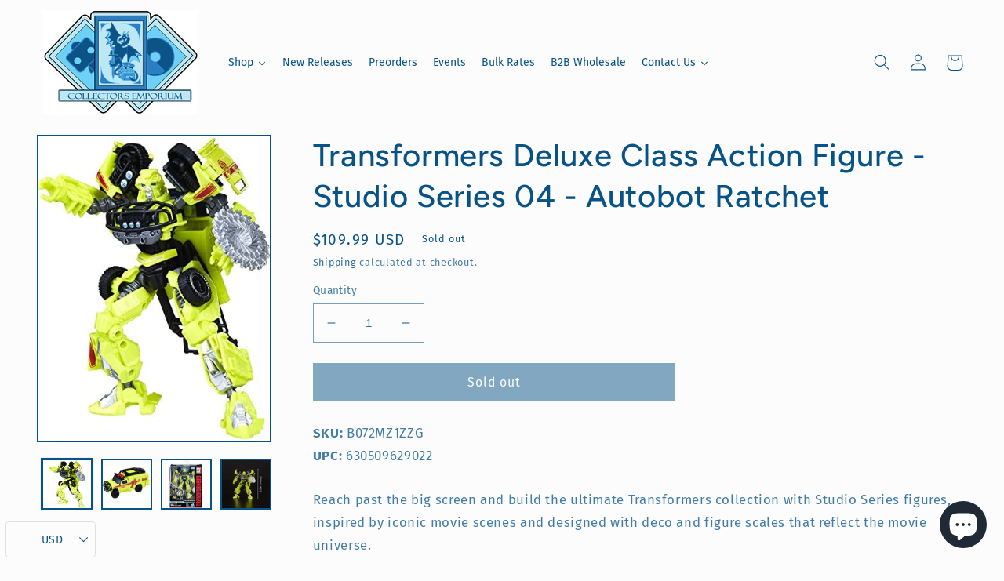

--- FILE ---
content_type: text/html; charset=utf-8
request_url: https://collectorsemporium.com/products/transformers-studio-series-04-deluxe-class-movie-1-autobot-ratchet
body_size: 43415
content:
<!doctype html>
<html class="no-js" lang="en">
  <head>
    <meta charset="utf-8">
    <meta http-equiv="X-UA-Compatible" content="IE=edge">
    <meta name="viewport" content="width=device-width,initial-scale=1">
    <meta name="theme-color" content="">
    <link rel="canonical" href="https://collectorsemporium.com/products/transformers-studio-series-04-deluxe-class-movie-1-autobot-ratchet">
    <link rel="preconnect" href="https://cdn.shopify.com" crossorigin><link rel="icon" type="image/png" href="//collectorsemporium.com/cdn/shop/files/Collectors_Imporium_Favicon.png?crop=center&height=32&v=1651776824&width=32"><link rel="preconnect" href="https://fonts.shopifycdn.com" crossorigin><title>
      Transformers Deluxe Class Action Figure - Studio Series 04 - Autobot R
 &ndash; Collectors Emporium NY</title>

    
      <meta name="description" content="Reach past the big screen and build the ultimate Transformers collection with Studio Series figures, inspired by iconic movie scenes and designed with deco and figure scales that reflect the movie universe.In the climactic Mission City Battle from Movie 1, Autobot Ratchet defends the Allspark with selfless dedication. ">
    

    

<meta property="og:site_name" content="Collectors Emporium NY">
<meta property="og:url" content="https://collectorsemporium.com/products/transformers-studio-series-04-deluxe-class-movie-1-autobot-ratchet">
<meta property="og:title" content="Transformers Deluxe Class Action Figure - Studio Series 04 - Autobot R">
<meta property="og:type" content="product">
<meta property="og:description" content="Reach past the big screen and build the ultimate Transformers collection with Studio Series figures, inspired by iconic movie scenes and designed with deco and figure scales that reflect the movie universe.In the climactic Mission City Battle from Movie 1, Autobot Ratchet defends the Allspark with selfless dedication. "><meta property="og:image" content="http://collectorsemporium.com/cdn/shop/products/51LgOHT8DGL._AC.jpg?v=1656465941">
  <meta property="og:image:secure_url" content="https://collectorsemporium.com/cdn/shop/products/51LgOHT8DGL._AC.jpg?v=1656465941">
  <meta property="og:image:width" content="369">
  <meta property="og:image:height" content="477"><meta property="og:price:amount" content="109.99">
  <meta property="og:price:currency" content="USD"><meta name="twitter:site" content="@collectorsempo"><meta name="twitter:card" content="summary_large_image">
<meta name="twitter:title" content="Transformers Deluxe Class Action Figure - Studio Series 04 - Autobot R">
<meta name="twitter:description" content="Reach past the big screen and build the ultimate Transformers collection with Studio Series figures, inspired by iconic movie scenes and designed with deco and figure scales that reflect the movie universe.In the climactic Mission City Battle from Movie 1, Autobot Ratchet defends the Allspark with selfless dedication. ">


    <script src="//collectorsemporium.com/cdn/shop/t/6/assets/global.js?v=41024405537047134341733508582" defer="defer"></script>
    <script>window.performance && window.performance.mark && window.performance.mark('shopify.content_for_header.start');</script><meta name="google-site-verification" content="Az_o3Yo4BVNVK-RfPblY25aOJjYLi9XdNcwMUj4tFRA">
<meta name="facebook-domain-verification" content="8i200vraxtuhd08x8aphqo1if7eqib">
<meta name="facebook-domain-verification" content="8i200vraxtuhd08x8aphqo1if7eqib">
<meta id="shopify-digital-wallet" name="shopify-digital-wallet" content="/55647174735/digital_wallets/dialog">
<meta name="shopify-checkout-api-token" content="6691f6b02f1e00c289892de0307b9683">
<meta id="in-context-paypal-metadata" data-shop-id="55647174735" data-venmo-supported="false" data-environment="production" data-locale="en_US" data-paypal-v4="true" data-currency="USD">
<link rel="alternate" hreflang="x-default" href="https://collectorsemporium.com/products/transformers-studio-series-04-deluxe-class-movie-1-autobot-ratchet">
<link rel="alternate" hreflang="en" href="https://collectorsemporium.com/products/transformers-studio-series-04-deluxe-class-movie-1-autobot-ratchet">
<link rel="alternate" hreflang="en-BR" href="https://collectorsemporium.com/en-br/products/transformers-studio-series-04-deluxe-class-movie-1-autobot-ratchet">
<link rel="alternate" hreflang="en-CA" href="https://collectorsemporium.com/en-ca/products/transformers-studio-series-04-deluxe-class-movie-1-autobot-ratchet">
<link rel="alternate" type="application/json+oembed" href="https://collectorsemporium.com/products/transformers-studio-series-04-deluxe-class-movie-1-autobot-ratchet.oembed">
<script async="async" src="/checkouts/internal/preloads.js?locale=en-US"></script>
<link rel="preconnect" href="https://shop.app" crossorigin="anonymous">
<script async="async" src="https://shop.app/checkouts/internal/preloads.js?locale=en-US&shop_id=55647174735" crossorigin="anonymous"></script>
<script id="apple-pay-shop-capabilities" type="application/json">{"shopId":55647174735,"countryCode":"US","currencyCode":"USD","merchantCapabilities":["supports3DS"],"merchantId":"gid:\/\/shopify\/Shop\/55647174735","merchantName":"Collectors Emporium NY","requiredBillingContactFields":["postalAddress","email"],"requiredShippingContactFields":["postalAddress","email"],"shippingType":"shipping","supportedNetworks":["visa","masterCard","amex","discover","elo","jcb"],"total":{"type":"pending","label":"Collectors Emporium NY","amount":"1.00"},"shopifyPaymentsEnabled":true,"supportsSubscriptions":true}</script>
<script id="shopify-features" type="application/json">{"accessToken":"6691f6b02f1e00c289892de0307b9683","betas":["rich-media-storefront-analytics"],"domain":"collectorsemporium.com","predictiveSearch":true,"shopId":55647174735,"locale":"en"}</script>
<script>var Shopify = Shopify || {};
Shopify.shop = "collectors-emporium-ny.myshopify.com";
Shopify.locale = "en";
Shopify.currency = {"active":"USD","rate":"1.0"};
Shopify.country = "US";
Shopify.theme = {"name":"Taste with Installments message","id":121873334351,"schema_name":"Taste","schema_version":"2.0.0","theme_store_id":1434,"role":"main"};
Shopify.theme.handle = "null";
Shopify.theme.style = {"id":null,"handle":null};
Shopify.cdnHost = "collectorsemporium.com/cdn";
Shopify.routes = Shopify.routes || {};
Shopify.routes.root = "/";</script>
<script type="module">!function(o){(o.Shopify=o.Shopify||{}).modules=!0}(window);</script>
<script>!function(o){function n(){var o=[];function n(){o.push(Array.prototype.slice.apply(arguments))}return n.q=o,n}var t=o.Shopify=o.Shopify||{};t.loadFeatures=n(),t.autoloadFeatures=n()}(window);</script>
<script>
  window.ShopifyPay = window.ShopifyPay || {};
  window.ShopifyPay.apiHost = "shop.app\/pay";
  window.ShopifyPay.redirectState = null;
</script>
<script id="shop-js-analytics" type="application/json">{"pageType":"product"}</script>
<script defer="defer" async type="module" src="//collectorsemporium.com/cdn/shopifycloud/shop-js/modules/v2/client.init-shop-cart-sync_BdyHc3Nr.en.esm.js"></script>
<script defer="defer" async type="module" src="//collectorsemporium.com/cdn/shopifycloud/shop-js/modules/v2/chunk.common_Daul8nwZ.esm.js"></script>
<script type="module">
  await import("//collectorsemporium.com/cdn/shopifycloud/shop-js/modules/v2/client.init-shop-cart-sync_BdyHc3Nr.en.esm.js");
await import("//collectorsemporium.com/cdn/shopifycloud/shop-js/modules/v2/chunk.common_Daul8nwZ.esm.js");

  window.Shopify.SignInWithShop?.initShopCartSync?.({"fedCMEnabled":true,"windoidEnabled":true});

</script>
<script defer="defer" async type="module" src="//collectorsemporium.com/cdn/shopifycloud/shop-js/modules/v2/client.payment-terms_MV4M3zvL.en.esm.js"></script>
<script defer="defer" async type="module" src="//collectorsemporium.com/cdn/shopifycloud/shop-js/modules/v2/chunk.common_Daul8nwZ.esm.js"></script>
<script defer="defer" async type="module" src="//collectorsemporium.com/cdn/shopifycloud/shop-js/modules/v2/chunk.modal_CQq8HTM6.esm.js"></script>
<script type="module">
  await import("//collectorsemporium.com/cdn/shopifycloud/shop-js/modules/v2/client.payment-terms_MV4M3zvL.en.esm.js");
await import("//collectorsemporium.com/cdn/shopifycloud/shop-js/modules/v2/chunk.common_Daul8nwZ.esm.js");
await import("//collectorsemporium.com/cdn/shopifycloud/shop-js/modules/v2/chunk.modal_CQq8HTM6.esm.js");

  
</script>
<script>
  window.Shopify = window.Shopify || {};
  if (!window.Shopify.featureAssets) window.Shopify.featureAssets = {};
  window.Shopify.featureAssets['shop-js'] = {"shop-cart-sync":["modules/v2/client.shop-cart-sync_QYOiDySF.en.esm.js","modules/v2/chunk.common_Daul8nwZ.esm.js"],"init-fed-cm":["modules/v2/client.init-fed-cm_DchLp9rc.en.esm.js","modules/v2/chunk.common_Daul8nwZ.esm.js"],"shop-button":["modules/v2/client.shop-button_OV7bAJc5.en.esm.js","modules/v2/chunk.common_Daul8nwZ.esm.js"],"init-windoid":["modules/v2/client.init-windoid_DwxFKQ8e.en.esm.js","modules/v2/chunk.common_Daul8nwZ.esm.js"],"shop-cash-offers":["modules/v2/client.shop-cash-offers_DWtL6Bq3.en.esm.js","modules/v2/chunk.common_Daul8nwZ.esm.js","modules/v2/chunk.modal_CQq8HTM6.esm.js"],"shop-toast-manager":["modules/v2/client.shop-toast-manager_CX9r1SjA.en.esm.js","modules/v2/chunk.common_Daul8nwZ.esm.js"],"init-shop-email-lookup-coordinator":["modules/v2/client.init-shop-email-lookup-coordinator_UhKnw74l.en.esm.js","modules/v2/chunk.common_Daul8nwZ.esm.js"],"pay-button":["modules/v2/client.pay-button_DzxNnLDY.en.esm.js","modules/v2/chunk.common_Daul8nwZ.esm.js"],"avatar":["modules/v2/client.avatar_BTnouDA3.en.esm.js"],"init-shop-cart-sync":["modules/v2/client.init-shop-cart-sync_BdyHc3Nr.en.esm.js","modules/v2/chunk.common_Daul8nwZ.esm.js"],"shop-login-button":["modules/v2/client.shop-login-button_D8B466_1.en.esm.js","modules/v2/chunk.common_Daul8nwZ.esm.js","modules/v2/chunk.modal_CQq8HTM6.esm.js"],"init-customer-accounts-sign-up":["modules/v2/client.init-customer-accounts-sign-up_C8fpPm4i.en.esm.js","modules/v2/client.shop-login-button_D8B466_1.en.esm.js","modules/v2/chunk.common_Daul8nwZ.esm.js","modules/v2/chunk.modal_CQq8HTM6.esm.js"],"init-shop-for-new-customer-accounts":["modules/v2/client.init-shop-for-new-customer-accounts_CVTO0Ztu.en.esm.js","modules/v2/client.shop-login-button_D8B466_1.en.esm.js","modules/v2/chunk.common_Daul8nwZ.esm.js","modules/v2/chunk.modal_CQq8HTM6.esm.js"],"init-customer-accounts":["modules/v2/client.init-customer-accounts_dRgKMfrE.en.esm.js","modules/v2/client.shop-login-button_D8B466_1.en.esm.js","modules/v2/chunk.common_Daul8nwZ.esm.js","modules/v2/chunk.modal_CQq8HTM6.esm.js"],"shop-follow-button":["modules/v2/client.shop-follow-button_CkZpjEct.en.esm.js","modules/v2/chunk.common_Daul8nwZ.esm.js","modules/v2/chunk.modal_CQq8HTM6.esm.js"],"lead-capture":["modules/v2/client.lead-capture_BntHBhfp.en.esm.js","modules/v2/chunk.common_Daul8nwZ.esm.js","modules/v2/chunk.modal_CQq8HTM6.esm.js"],"checkout-modal":["modules/v2/client.checkout-modal_CfxcYbTm.en.esm.js","modules/v2/chunk.common_Daul8nwZ.esm.js","modules/v2/chunk.modal_CQq8HTM6.esm.js"],"shop-login":["modules/v2/client.shop-login_Da4GZ2H6.en.esm.js","modules/v2/chunk.common_Daul8nwZ.esm.js","modules/v2/chunk.modal_CQq8HTM6.esm.js"],"payment-terms":["modules/v2/client.payment-terms_MV4M3zvL.en.esm.js","modules/v2/chunk.common_Daul8nwZ.esm.js","modules/v2/chunk.modal_CQq8HTM6.esm.js"]};
</script>
<script>(function() {
  var isLoaded = false;
  function asyncLoad() {
    if (isLoaded) return;
    isLoaded = true;
    var urls = ["https:\/\/inffuse.eventscalendar.co\/plugins\/shopify\/loader.js?app=calendar\u0026shop=collectors-emporium-ny.myshopify.com\u0026shop=collectors-emporium-ny.myshopify.com","https:\/\/shopify-widget.route.com\/shopify.widget.js?shop=collectors-emporium-ny.myshopify.com"];
    for (var i = 0; i < urls.length; i++) {
      var s = document.createElement('script');
      s.type = 'text/javascript';
      s.async = true;
      s.src = urls[i];
      var x = document.getElementsByTagName('script')[0];
      x.parentNode.insertBefore(s, x);
    }
  };
  if(window.attachEvent) {
    window.attachEvent('onload', asyncLoad);
  } else {
    window.addEventListener('load', asyncLoad, false);
  }
})();</script>
<script id="__st">var __st={"a":55647174735,"offset":-18000,"reqid":"2a74a23c-38d3-46a8-8c53-97ddb136bbb1-1768966622","pageurl":"collectorsemporium.com\/products\/transformers-studio-series-04-deluxe-class-movie-1-autobot-ratchet","u":"c5856dd7df35","p":"product","rtyp":"product","rid":6779194114127};</script>
<script>window.ShopifyPaypalV4VisibilityTracking = true;</script>
<script id="captcha-bootstrap">!function(){'use strict';const t='contact',e='account',n='new_comment',o=[[t,t],['blogs',n],['comments',n],[t,'customer']],c=[[e,'customer_login'],[e,'guest_login'],[e,'recover_customer_password'],[e,'create_customer']],r=t=>t.map((([t,e])=>`form[action*='/${t}']:not([data-nocaptcha='true']) input[name='form_type'][value='${e}']`)).join(','),a=t=>()=>t?[...document.querySelectorAll(t)].map((t=>t.form)):[];function s(){const t=[...o],e=r(t);return a(e)}const i='password',u='form_key',d=['recaptcha-v3-token','g-recaptcha-response','h-captcha-response',i],f=()=>{try{return window.sessionStorage}catch{return}},m='__shopify_v',_=t=>t.elements[u];function p(t,e,n=!1){try{const o=window.sessionStorage,c=JSON.parse(o.getItem(e)),{data:r}=function(t){const{data:e,action:n}=t;return t[m]||n?{data:e,action:n}:{data:t,action:n}}(c);for(const[e,n]of Object.entries(r))t.elements[e]&&(t.elements[e].value=n);n&&o.removeItem(e)}catch(o){console.error('form repopulation failed',{error:o})}}const l='form_type',E='cptcha';function T(t){t.dataset[E]=!0}const w=window,h=w.document,L='Shopify',v='ce_forms',y='captcha';let A=!1;((t,e)=>{const n=(g='f06e6c50-85a8-45c8-87d0-21a2b65856fe',I='https://cdn.shopify.com/shopifycloud/storefront-forms-hcaptcha/ce_storefront_forms_captcha_hcaptcha.v1.5.2.iife.js',D={infoText:'Protected by hCaptcha',privacyText:'Privacy',termsText:'Terms'},(t,e,n)=>{const o=w[L][v],c=o.bindForm;if(c)return c(t,g,e,D).then(n);var r;o.q.push([[t,g,e,D],n]),r=I,A||(h.body.append(Object.assign(h.createElement('script'),{id:'captcha-provider',async:!0,src:r})),A=!0)});var g,I,D;w[L]=w[L]||{},w[L][v]=w[L][v]||{},w[L][v].q=[],w[L][y]=w[L][y]||{},w[L][y].protect=function(t,e){n(t,void 0,e),T(t)},Object.freeze(w[L][y]),function(t,e,n,w,h,L){const[v,y,A,g]=function(t,e,n){const i=e?o:[],u=t?c:[],d=[...i,...u],f=r(d),m=r(i),_=r(d.filter((([t,e])=>n.includes(e))));return[a(f),a(m),a(_),s()]}(w,h,L),I=t=>{const e=t.target;return e instanceof HTMLFormElement?e:e&&e.form},D=t=>v().includes(t);t.addEventListener('submit',(t=>{const e=I(t);if(!e)return;const n=D(e)&&!e.dataset.hcaptchaBound&&!e.dataset.recaptchaBound,o=_(e),c=g().includes(e)&&(!o||!o.value);(n||c)&&t.preventDefault(),c&&!n&&(function(t){try{if(!f())return;!function(t){const e=f();if(!e)return;const n=_(t);if(!n)return;const o=n.value;o&&e.removeItem(o)}(t);const e=Array.from(Array(32),(()=>Math.random().toString(36)[2])).join('');!function(t,e){_(t)||t.append(Object.assign(document.createElement('input'),{type:'hidden',name:u})),t.elements[u].value=e}(t,e),function(t,e){const n=f();if(!n)return;const o=[...t.querySelectorAll(`input[type='${i}']`)].map((({name:t})=>t)),c=[...d,...o],r={};for(const[a,s]of new FormData(t).entries())c.includes(a)||(r[a]=s);n.setItem(e,JSON.stringify({[m]:1,action:t.action,data:r}))}(t,e)}catch(e){console.error('failed to persist form',e)}}(e),e.submit())}));const S=(t,e)=>{t&&!t.dataset[E]&&(n(t,e.some((e=>e===t))),T(t))};for(const o of['focusin','change'])t.addEventListener(o,(t=>{const e=I(t);D(e)&&S(e,y())}));const B=e.get('form_key'),M=e.get(l),P=B&&M;t.addEventListener('DOMContentLoaded',(()=>{const t=y();if(P)for(const e of t)e.elements[l].value===M&&p(e,B);[...new Set([...A(),...v().filter((t=>'true'===t.dataset.shopifyCaptcha))])].forEach((e=>S(e,t)))}))}(h,new URLSearchParams(w.location.search),n,t,e,['guest_login'])})(!0,!0)}();</script>
<script integrity="sha256-4kQ18oKyAcykRKYeNunJcIwy7WH5gtpwJnB7kiuLZ1E=" data-source-attribution="shopify.loadfeatures" defer="defer" src="//collectorsemporium.com/cdn/shopifycloud/storefront/assets/storefront/load_feature-a0a9edcb.js" crossorigin="anonymous"></script>
<script crossorigin="anonymous" defer="defer" src="//collectorsemporium.com/cdn/shopifycloud/storefront/assets/shopify_pay/storefront-65b4c6d7.js?v=20250812"></script>
<script data-source-attribution="shopify.dynamic_checkout.dynamic.init">var Shopify=Shopify||{};Shopify.PaymentButton=Shopify.PaymentButton||{isStorefrontPortableWallets:!0,init:function(){window.Shopify.PaymentButton.init=function(){};var t=document.createElement("script");t.src="https://collectorsemporium.com/cdn/shopifycloud/portable-wallets/latest/portable-wallets.en.js",t.type="module",document.head.appendChild(t)}};
</script>
<script data-source-attribution="shopify.dynamic_checkout.buyer_consent">
  function portableWalletsHideBuyerConsent(e){var t=document.getElementById("shopify-buyer-consent"),n=document.getElementById("shopify-subscription-policy-button");t&&n&&(t.classList.add("hidden"),t.setAttribute("aria-hidden","true"),n.removeEventListener("click",e))}function portableWalletsShowBuyerConsent(e){var t=document.getElementById("shopify-buyer-consent"),n=document.getElementById("shopify-subscription-policy-button");t&&n&&(t.classList.remove("hidden"),t.removeAttribute("aria-hidden"),n.addEventListener("click",e))}window.Shopify?.PaymentButton&&(window.Shopify.PaymentButton.hideBuyerConsent=portableWalletsHideBuyerConsent,window.Shopify.PaymentButton.showBuyerConsent=portableWalletsShowBuyerConsent);
</script>
<script data-source-attribution="shopify.dynamic_checkout.cart.bootstrap">document.addEventListener("DOMContentLoaded",(function(){function t(){return document.querySelector("shopify-accelerated-checkout-cart, shopify-accelerated-checkout")}if(t())Shopify.PaymentButton.init();else{new MutationObserver((function(e,n){t()&&(Shopify.PaymentButton.init(),n.disconnect())})).observe(document.body,{childList:!0,subtree:!0})}}));
</script>
<link id="shopify-accelerated-checkout-styles" rel="stylesheet" media="screen" href="https://collectorsemporium.com/cdn/shopifycloud/portable-wallets/latest/accelerated-checkout-backwards-compat.css" crossorigin="anonymous">
<style id="shopify-accelerated-checkout-cart">
        #shopify-buyer-consent {
  margin-top: 1em;
  display: inline-block;
  width: 100%;
}

#shopify-buyer-consent.hidden {
  display: none;
}

#shopify-subscription-policy-button {
  background: none;
  border: none;
  padding: 0;
  text-decoration: underline;
  font-size: inherit;
  cursor: pointer;
}

#shopify-subscription-policy-button::before {
  box-shadow: none;
}

      </style>
<script id="sections-script" data-sections="product-recommendations,header,footer" defer="defer" src="//collectorsemporium.com/cdn/shop/t/6/compiled_assets/scripts.js?v=2869"></script>
<script>window.performance && window.performance.mark && window.performance.mark('shopify.content_for_header.end');</script>


    <style data-shopify>
      @font-face {
  font-family: "Fira Sans";
  font-weight: 400;
  font-style: normal;
  font-display: swap;
  src: url("//collectorsemporium.com/cdn/fonts/fira_sans/firasans_n4.2bbe25c7eff81f2190328b1f4c09fff694a30391.woff2") format("woff2"),
       url("//collectorsemporium.com/cdn/fonts/fira_sans/firasans_n4.3080da6df53473deabf85f231151766e88fe58e5.woff") format("woff");
}

      @font-face {
  font-family: "Fira Sans";
  font-weight: 700;
  font-style: normal;
  font-display: swap;
  src: url("//collectorsemporium.com/cdn/fonts/fira_sans/firasans_n7.cc8dbbaa3add99fa3b5746d1e0ac6304aad5a265.woff2") format("woff2"),
       url("//collectorsemporium.com/cdn/fonts/fira_sans/firasans_n7.ec664a82413800dfe65a9cde8547a4b8bd643b08.woff") format("woff");
}

      @font-face {
  font-family: "Fira Sans";
  font-weight: 400;
  font-style: italic;
  font-display: swap;
  src: url("//collectorsemporium.com/cdn/fonts/fira_sans/firasans_i4.c80c323ec965c58e05ab85d436c872a499b8b684.woff2") format("woff2"),
       url("//collectorsemporium.com/cdn/fonts/fira_sans/firasans_i4.4a2d82e939dfe1cd2fff5fc4411d982dee96dce7.woff") format("woff");
}

      @font-face {
  font-family: "Fira Sans";
  font-weight: 700;
  font-style: italic;
  font-display: swap;
  src: url("//collectorsemporium.com/cdn/fonts/fira_sans/firasans_i7.a949787ab1c615cf91b95a6e513021199c64f31e.woff2") format("woff2"),
       url("//collectorsemporium.com/cdn/fonts/fira_sans/firasans_i7.799cab282970134691125391a3ab6bd6bc1306c6.woff") format("woff");
}

      @font-face {
  font-family: Figtree;
  font-weight: 500;
  font-style: normal;
  font-display: swap;
  src: url("//collectorsemporium.com/cdn/fonts/figtree/figtree_n5.3b6b7df38aa5986536945796e1f947445832047c.woff2") format("woff2"),
       url("//collectorsemporium.com/cdn/fonts/figtree/figtree_n5.f26bf6dcae278b0ed902605f6605fa3338e81dab.woff") format("woff");
}


      :root {
        --font-body-family: "Fira Sans", sans-serif;
        --font-body-style: normal;
        --font-body-weight: 400;
        --font-body-weight-bold: 700;

        --font-heading-family: Figtree, sans-serif;
        --font-heading-style: normal;
        --font-heading-weight: 500;

        --font-body-scale: 1.05;
        --font-heading-scale: 0.9523809523809523;

        --color-base-text: 7, 83, 135;
        --color-shadow: 7, 83, 135;
        --color-base-background-1: 252, 252, 252;
        --color-base-background-2: 189, 230, 243;
        --color-base-solid-button-labels: 252, 252, 252;
        --color-base-outline-button-labels: 7, 83, 135;
        --color-base-accent-1: 7, 83, 135;
        --color-base-accent-2: 52, 126, 193;
        --payment-terms-background-color: #fcfcfc;

        --gradient-base-background-1: #fcfcfc;
        --gradient-base-background-2: #bde6f3;
        --gradient-base-accent-1: #075387;
        --gradient-base-accent-2: #347ec1;

        --media-padding: px;
        --media-border-opacity: 1.0;
        --media-border-width: 2px;
        --media-radius: 0px;
        --media-shadow-opacity: 0.0;
        --media-shadow-horizontal-offset: 0px;
        --media-shadow-vertical-offset: 0px;
        --media-shadow-blur-radius: 0px;

        --page-width: 140rem;
        --page-width-margin: 0rem;

        --card-image-padding: 0.0rem;
        --card-corner-radius: 0.0rem;
        --card-text-alignment: center;
        --card-border-width: 0.0rem;
        --card-border-opacity: 0.0;
        --card-shadow-opacity: 0.1;
        --card-shadow-horizontal-offset: 0.0rem;
        --card-shadow-vertical-offset: 0.0rem;
        --card-shadow-blur-radius: 0.0rem;

        --badge-corner-radius: 4.0rem;

        --popup-border-width: 2px;
        --popup-border-opacity: 1.0;
        --popup-corner-radius: 0px;
        --popup-shadow-opacity: 0.0;
        --popup-shadow-horizontal-offset: 0px;
        --popup-shadow-vertical-offset: 0px;
        --popup-shadow-blur-radius: 0px;

        --drawer-border-width: 2px;
        --drawer-border-opacity: 1.0;
        --drawer-shadow-opacity: 0.0;
        --drawer-shadow-horizontal-offset: 0px;
        --drawer-shadow-vertical-offset: 0px;
        --drawer-shadow-blur-radius: 0px;

        --spacing-sections-desktop: 12px;
        --spacing-sections-mobile: 12px;

        --grid-desktop-vertical-spacing: 12px;
        --grid-desktop-horizontal-spacing: 12px;
        --grid-mobile-vertical-spacing: 6px;
        --grid-mobile-horizontal-spacing: 6px;

        --text-boxes-border-opacity: 1.0;
        --text-boxes-border-width: 2px;
        --text-boxes-radius: 0px;
        --text-boxes-shadow-opacity: 0.0;
        --text-boxes-shadow-horizontal-offset: 0px;
        --text-boxes-shadow-vertical-offset: 0px;
        --text-boxes-shadow-blur-radius: 0px;

        --buttons-radius: 0px;
        --buttons-radius-outset: 0px;
        --buttons-border-width: 1px;
        --buttons-border-opacity: 1.0;
        --buttons-shadow-opacity: 0.0;
        --buttons-shadow-horizontal-offset: 0px;
        --buttons-shadow-vertical-offset: 0px;
        --buttons-shadow-blur-radius: 0px;
        --buttons-border-offset: 0px;

        --inputs-radius: 0px;
        --inputs-border-width: 1px;
        --inputs-border-opacity: 0.55;
        --inputs-shadow-opacity: 0.0;
        --inputs-shadow-horizontal-offset: 0px;
        --inputs-margin-offset: 0px;
        --inputs-shadow-vertical-offset: 0px;
        --inputs-shadow-blur-radius: 0px;
        --inputs-radius-outset: 0px;

        --variant-pills-radius: 40px;
        --variant-pills-border-width: 1px;
        --variant-pills-border-opacity: 0.55;
        --variant-pills-shadow-opacity: 0.0;
        --variant-pills-shadow-horizontal-offset: 0px;
        --variant-pills-shadow-vertical-offset: 0px;
        --variant-pills-shadow-blur-radius: 0px;
      }

      *,
      *::before,
      *::after {
        box-sizing: inherit;
      }

      html {
        box-sizing: border-box;
        font-size: calc(var(--font-body-scale) * 62.5%);
        height: 100%;
      }

      body {
        display: grid;
        grid-template-rows: auto auto 1fr auto;
        grid-template-columns: 100%;
        min-height: 100%;
        margin: 0;
        font-size: 1.5rem;
        letter-spacing: 0.06rem;
        line-height: calc(1 + 0.8 / var(--font-body-scale));
        font-family: var(--font-body-family);
        font-style: var(--font-body-style);
        font-weight: var(--font-body-weight);
      }

      @media screen and (min-width: 750px) {
        body {
          font-size: 1.6rem;
        }
      }
    </style>

    <link href="//collectorsemporium.com/cdn/shop/t/6/assets/base.css?v=182162899714876661901692903582" rel="stylesheet" type="text/css" media="all" />
<link rel="preload" as="font" href="//collectorsemporium.com/cdn/fonts/fira_sans/firasans_n4.2bbe25c7eff81f2190328b1f4c09fff694a30391.woff2" type="font/woff2" crossorigin><link rel="preload" as="font" href="//collectorsemporium.com/cdn/fonts/figtree/figtree_n5.3b6b7df38aa5986536945796e1f947445832047c.woff2" type="font/woff2" crossorigin><link rel="stylesheet" href="//collectorsemporium.com/cdn/shop/t/6/assets/component-predictive-search.css?v=165644661289088488651652131735" media="print" onload="this.media='all'"><script>document.documentElement.className = document.documentElement.className.replace('no-js', 'js');
    if (Shopify.designMode) {
      document.documentElement.classList.add('shopify-design-mode');
    }
    </script>
  
  





  <script src="//collectorsemporium.com/cdn/shop/t/6/assets/qikify-auto-hide.js?v=100155469330614306991652131753" type="text/javascript"></script>
  
    
<script src="https://cdn.shopify.com/extensions/019ac357-9c99-7419-b30b-37f8db9e37f2/etranslate-243/assets/floating-selector.js" type="text/javascript" defer="defer"></script>
<script src="https://cdn.shopify.com/extensions/e8878072-2f6b-4e89-8082-94b04320908d/inbox-1254/assets/inbox-chat-loader.js" type="text/javascript" defer="defer"></script>
<script src="https://cdn.shopify.com/extensions/01999f5f-1923-7732-b878-af30c38f4a2e/iconito-v2-local-23/assets/iconito-front.js" type="text/javascript" defer="defer"></script>
<link href="https://monorail-edge.shopifysvc.com" rel="dns-prefetch">
<script>(function(){if ("sendBeacon" in navigator && "performance" in window) {try {var session_token_from_headers = performance.getEntriesByType('navigation')[0].serverTiming.find(x => x.name == '_s').description;} catch {var session_token_from_headers = undefined;}var session_cookie_matches = document.cookie.match(/_shopify_s=([^;]*)/);var session_token_from_cookie = session_cookie_matches && session_cookie_matches.length === 2 ? session_cookie_matches[1] : "";var session_token = session_token_from_headers || session_token_from_cookie || "";function handle_abandonment_event(e) {var entries = performance.getEntries().filter(function(entry) {return /monorail-edge.shopifysvc.com/.test(entry.name);});if (!window.abandonment_tracked && entries.length === 0) {window.abandonment_tracked = true;var currentMs = Date.now();var navigation_start = performance.timing.navigationStart;var payload = {shop_id: 55647174735,url: window.location.href,navigation_start,duration: currentMs - navigation_start,session_token,page_type: "product"};window.navigator.sendBeacon("https://monorail-edge.shopifysvc.com/v1/produce", JSON.stringify({schema_id: "online_store_buyer_site_abandonment/1.1",payload: payload,metadata: {event_created_at_ms: currentMs,event_sent_at_ms: currentMs}}));}}window.addEventListener('pagehide', handle_abandonment_event);}}());</script>
<script id="web-pixels-manager-setup">(function e(e,d,r,n,o){if(void 0===o&&(o={}),!Boolean(null===(a=null===(i=window.Shopify)||void 0===i?void 0:i.analytics)||void 0===a?void 0:a.replayQueue)){var i,a;window.Shopify=window.Shopify||{};var t=window.Shopify;t.analytics=t.analytics||{};var s=t.analytics;s.replayQueue=[],s.publish=function(e,d,r){return s.replayQueue.push([e,d,r]),!0};try{self.performance.mark("wpm:start")}catch(e){}var l=function(){var e={modern:/Edge?\/(1{2}[4-9]|1[2-9]\d|[2-9]\d{2}|\d{4,})\.\d+(\.\d+|)|Firefox\/(1{2}[4-9]|1[2-9]\d|[2-9]\d{2}|\d{4,})\.\d+(\.\d+|)|Chrom(ium|e)\/(9{2}|\d{3,})\.\d+(\.\d+|)|(Maci|X1{2}).+ Version\/(15\.\d+|(1[6-9]|[2-9]\d|\d{3,})\.\d+)([,.]\d+|)( \(\w+\)|)( Mobile\/\w+|) Safari\/|Chrome.+OPR\/(9{2}|\d{3,})\.\d+\.\d+|(CPU[ +]OS|iPhone[ +]OS|CPU[ +]iPhone|CPU IPhone OS|CPU iPad OS)[ +]+(15[._]\d+|(1[6-9]|[2-9]\d|\d{3,})[._]\d+)([._]\d+|)|Android:?[ /-](13[3-9]|1[4-9]\d|[2-9]\d{2}|\d{4,})(\.\d+|)(\.\d+|)|Android.+Firefox\/(13[5-9]|1[4-9]\d|[2-9]\d{2}|\d{4,})\.\d+(\.\d+|)|Android.+Chrom(ium|e)\/(13[3-9]|1[4-9]\d|[2-9]\d{2}|\d{4,})\.\d+(\.\d+|)|SamsungBrowser\/([2-9]\d|\d{3,})\.\d+/,legacy:/Edge?\/(1[6-9]|[2-9]\d|\d{3,})\.\d+(\.\d+|)|Firefox\/(5[4-9]|[6-9]\d|\d{3,})\.\d+(\.\d+|)|Chrom(ium|e)\/(5[1-9]|[6-9]\d|\d{3,})\.\d+(\.\d+|)([\d.]+$|.*Safari\/(?![\d.]+ Edge\/[\d.]+$))|(Maci|X1{2}).+ Version\/(10\.\d+|(1[1-9]|[2-9]\d|\d{3,})\.\d+)([,.]\d+|)( \(\w+\)|)( Mobile\/\w+|) Safari\/|Chrome.+OPR\/(3[89]|[4-9]\d|\d{3,})\.\d+\.\d+|(CPU[ +]OS|iPhone[ +]OS|CPU[ +]iPhone|CPU IPhone OS|CPU iPad OS)[ +]+(10[._]\d+|(1[1-9]|[2-9]\d|\d{3,})[._]\d+)([._]\d+|)|Android:?[ /-](13[3-9]|1[4-9]\d|[2-9]\d{2}|\d{4,})(\.\d+|)(\.\d+|)|Mobile Safari.+OPR\/([89]\d|\d{3,})\.\d+\.\d+|Android.+Firefox\/(13[5-9]|1[4-9]\d|[2-9]\d{2}|\d{4,})\.\d+(\.\d+|)|Android.+Chrom(ium|e)\/(13[3-9]|1[4-9]\d|[2-9]\d{2}|\d{4,})\.\d+(\.\d+|)|Android.+(UC? ?Browser|UCWEB|U3)[ /]?(15\.([5-9]|\d{2,})|(1[6-9]|[2-9]\d|\d{3,})\.\d+)\.\d+|SamsungBrowser\/(5\.\d+|([6-9]|\d{2,})\.\d+)|Android.+MQ{2}Browser\/(14(\.(9|\d{2,})|)|(1[5-9]|[2-9]\d|\d{3,})(\.\d+|))(\.\d+|)|K[Aa][Ii]OS\/(3\.\d+|([4-9]|\d{2,})\.\d+)(\.\d+|)/},d=e.modern,r=e.legacy,n=navigator.userAgent;return n.match(d)?"modern":n.match(r)?"legacy":"unknown"}(),u="modern"===l?"modern":"legacy",c=(null!=n?n:{modern:"",legacy:""})[u],f=function(e){return[e.baseUrl,"/wpm","/b",e.hashVersion,"modern"===e.buildTarget?"m":"l",".js"].join("")}({baseUrl:d,hashVersion:r,buildTarget:u}),m=function(e){var d=e.version,r=e.bundleTarget,n=e.surface,o=e.pageUrl,i=e.monorailEndpoint;return{emit:function(e){var a=e.status,t=e.errorMsg,s=(new Date).getTime(),l=JSON.stringify({metadata:{event_sent_at_ms:s},events:[{schema_id:"web_pixels_manager_load/3.1",payload:{version:d,bundle_target:r,page_url:o,status:a,surface:n,error_msg:t},metadata:{event_created_at_ms:s}}]});if(!i)return console&&console.warn&&console.warn("[Web Pixels Manager] No Monorail endpoint provided, skipping logging."),!1;try{return self.navigator.sendBeacon.bind(self.navigator)(i,l)}catch(e){}var u=new XMLHttpRequest;try{return u.open("POST",i,!0),u.setRequestHeader("Content-Type","text/plain"),u.send(l),!0}catch(e){return console&&console.warn&&console.warn("[Web Pixels Manager] Got an unhandled error while logging to Monorail."),!1}}}}({version:r,bundleTarget:l,surface:e.surface,pageUrl:self.location.href,monorailEndpoint:e.monorailEndpoint});try{o.browserTarget=l,function(e){var d=e.src,r=e.async,n=void 0===r||r,o=e.onload,i=e.onerror,a=e.sri,t=e.scriptDataAttributes,s=void 0===t?{}:t,l=document.createElement("script"),u=document.querySelector("head"),c=document.querySelector("body");if(l.async=n,l.src=d,a&&(l.integrity=a,l.crossOrigin="anonymous"),s)for(var f in s)if(Object.prototype.hasOwnProperty.call(s,f))try{l.dataset[f]=s[f]}catch(e){}if(o&&l.addEventListener("load",o),i&&l.addEventListener("error",i),u)u.appendChild(l);else{if(!c)throw new Error("Did not find a head or body element to append the script");c.appendChild(l)}}({src:f,async:!0,onload:function(){if(!function(){var e,d;return Boolean(null===(d=null===(e=window.Shopify)||void 0===e?void 0:e.analytics)||void 0===d?void 0:d.initialized)}()){var d=window.webPixelsManager.init(e)||void 0;if(d){var r=window.Shopify.analytics;r.replayQueue.forEach((function(e){var r=e[0],n=e[1],o=e[2];d.publishCustomEvent(r,n,o)})),r.replayQueue=[],r.publish=d.publishCustomEvent,r.visitor=d.visitor,r.initialized=!0}}},onerror:function(){return m.emit({status:"failed",errorMsg:"".concat(f," has failed to load")})},sri:function(e){var d=/^sha384-[A-Za-z0-9+/=]+$/;return"string"==typeof e&&d.test(e)}(c)?c:"",scriptDataAttributes:o}),m.emit({status:"loading"})}catch(e){m.emit({status:"failed",errorMsg:(null==e?void 0:e.message)||"Unknown error"})}}})({shopId: 55647174735,storefrontBaseUrl: "https://collectorsemporium.com",extensionsBaseUrl: "https://extensions.shopifycdn.com/cdn/shopifycloud/web-pixels-manager",monorailEndpoint: "https://monorail-edge.shopifysvc.com/unstable/produce_batch",surface: "storefront-renderer",enabledBetaFlags: ["2dca8a86"],webPixelsConfigList: [{"id":"307822671","configuration":"{\"config\":\"{\\\"google_tag_ids\\\":[\\\"G-S3N7RMZ599\\\",\\\"AW-789826616\\\",\\\"GT-K4THP77\\\"],\\\"target_country\\\":\\\"US\\\",\\\"gtag_events\\\":[{\\\"type\\\":\\\"begin_checkout\\\",\\\"action_label\\\":[\\\"G-S3N7RMZ599\\\",\\\"AW-789826616\\\/cbyJCPvVltgDELiYz_gC\\\",\\\"MC-870X21LHQE\\\"]},{\\\"type\\\":\\\"search\\\",\\\"action_label\\\":[\\\"G-S3N7RMZ599\\\",\\\"AW-789826616\\\/Xd8bCP7VltgDELiYz_gC\\\",\\\"MC-870X21LHQE\\\"]},{\\\"type\\\":\\\"view_item\\\",\\\"action_label\\\":[\\\"G-S3N7RMZ599\\\",\\\"AW-789826616\\\/Y4ZFCPXVltgDELiYz_gC\\\",\\\"MC-870X21LHQE\\\"]},{\\\"type\\\":\\\"purchase\\\",\\\"action_label\\\":[\\\"G-S3N7RMZ599\\\",\\\"AW-789826616\\\/wv0PCPLVltgDELiYz_gC\\\",\\\"MC-870X21LHQE\\\"]},{\\\"type\\\":\\\"page_view\\\",\\\"action_label\\\":[\\\"G-S3N7RMZ599\\\",\\\"AW-789826616\\\/Pv2uCO_VltgDELiYz_gC\\\",\\\"MC-870X21LHQE\\\"]},{\\\"type\\\":\\\"add_payment_info\\\",\\\"action_label\\\":[\\\"G-S3N7RMZ599\\\",\\\"AW-789826616\\\/jcfXCIHWltgDELiYz_gC\\\",\\\"MC-870X21LHQE\\\"]},{\\\"type\\\":\\\"add_to_cart\\\",\\\"action_label\\\":[\\\"G-S3N7RMZ599\\\",\\\"AW-789826616\\\/wNf9CPjVltgDELiYz_gC\\\",\\\"MC-870X21LHQE\\\"]}],\\\"enable_monitoring_mode\\\":false}\"}","eventPayloadVersion":"v1","runtimeContext":"OPEN","scriptVersion":"b2a88bafab3e21179ed38636efcd8a93","type":"APP","apiClientId":1780363,"privacyPurposes":[],"dataSharingAdjustments":{"protectedCustomerApprovalScopes":["read_customer_address","read_customer_email","read_customer_name","read_customer_personal_data","read_customer_phone"]}},{"id":"290848847","configuration":"{\"pixelCode\":\"CJD7VRBC77U0P6LFK0J0\"}","eventPayloadVersion":"v1","runtimeContext":"STRICT","scriptVersion":"22e92c2ad45662f435e4801458fb78cc","type":"APP","apiClientId":4383523,"privacyPurposes":["ANALYTICS","MARKETING","SALE_OF_DATA"],"dataSharingAdjustments":{"protectedCustomerApprovalScopes":["read_customer_address","read_customer_email","read_customer_name","read_customer_personal_data","read_customer_phone"]}},{"id":"164986959","configuration":"{\"pixel_id\":\"1319170931946730\",\"pixel_type\":\"facebook_pixel\",\"metaapp_system_user_token\":\"-\"}","eventPayloadVersion":"v1","runtimeContext":"OPEN","scriptVersion":"ca16bc87fe92b6042fbaa3acc2fbdaa6","type":"APP","apiClientId":2329312,"privacyPurposes":["ANALYTICS","MARKETING","SALE_OF_DATA"],"dataSharingAdjustments":{"protectedCustomerApprovalScopes":["read_customer_address","read_customer_email","read_customer_name","read_customer_personal_data","read_customer_phone"]}},{"id":"shopify-app-pixel","configuration":"{}","eventPayloadVersion":"v1","runtimeContext":"STRICT","scriptVersion":"0450","apiClientId":"shopify-pixel","type":"APP","privacyPurposes":["ANALYTICS","MARKETING"]},{"id":"shopify-custom-pixel","eventPayloadVersion":"v1","runtimeContext":"LAX","scriptVersion":"0450","apiClientId":"shopify-pixel","type":"CUSTOM","privacyPurposes":["ANALYTICS","MARKETING"]}],isMerchantRequest: false,initData: {"shop":{"name":"Collectors Emporium NY","paymentSettings":{"currencyCode":"USD"},"myshopifyDomain":"collectors-emporium-ny.myshopify.com","countryCode":"US","storefrontUrl":"https:\/\/collectorsemporium.com"},"customer":null,"cart":null,"checkout":null,"productVariants":[{"price":{"amount":109.99,"currencyCode":"USD"},"product":{"title":"Transformers Deluxe Class Action Figure - Studio Series 04 - Autobot Ratchet","vendor":"Transformers","id":"6779194114127","untranslatedTitle":"Transformers Deluxe Class Action Figure - Studio Series 04 - Autobot Ratchet","url":"\/products\/transformers-studio-series-04-deluxe-class-movie-1-autobot-ratchet","type":"Toys"},"id":"40085957279823","image":{"src":"\/\/collectorsemporium.com\/cdn\/shop\/products\/51LgOHT8DGL._AC.jpg?v=1656465941"},"sku":"B072MZ1ZZG","title":"Default Title","untranslatedTitle":"Default Title"}],"purchasingCompany":null},},"https://collectorsemporium.com/cdn","fcfee988w5aeb613cpc8e4bc33m6693e112",{"modern":"","legacy":""},{"shopId":"55647174735","storefrontBaseUrl":"https:\/\/collectorsemporium.com","extensionBaseUrl":"https:\/\/extensions.shopifycdn.com\/cdn\/shopifycloud\/web-pixels-manager","surface":"storefront-renderer","enabledBetaFlags":"[\"2dca8a86\"]","isMerchantRequest":"false","hashVersion":"fcfee988w5aeb613cpc8e4bc33m6693e112","publish":"custom","events":"[[\"page_viewed\",{}],[\"product_viewed\",{\"productVariant\":{\"price\":{\"amount\":109.99,\"currencyCode\":\"USD\"},\"product\":{\"title\":\"Transformers Deluxe Class Action Figure - Studio Series 04 - Autobot Ratchet\",\"vendor\":\"Transformers\",\"id\":\"6779194114127\",\"untranslatedTitle\":\"Transformers Deluxe Class Action Figure - Studio Series 04 - Autobot Ratchet\",\"url\":\"\/products\/transformers-studio-series-04-deluxe-class-movie-1-autobot-ratchet\",\"type\":\"Toys\"},\"id\":\"40085957279823\",\"image\":{\"src\":\"\/\/collectorsemporium.com\/cdn\/shop\/products\/51LgOHT8DGL._AC.jpg?v=1656465941\"},\"sku\":\"B072MZ1ZZG\",\"title\":\"Default Title\",\"untranslatedTitle\":\"Default Title\"}}]]"});</script><script>
  window.ShopifyAnalytics = window.ShopifyAnalytics || {};
  window.ShopifyAnalytics.meta = window.ShopifyAnalytics.meta || {};
  window.ShopifyAnalytics.meta.currency = 'USD';
  var meta = {"product":{"id":6779194114127,"gid":"gid:\/\/shopify\/Product\/6779194114127","vendor":"Transformers","type":"Toys","handle":"transformers-studio-series-04-deluxe-class-movie-1-autobot-ratchet","variants":[{"id":40085957279823,"price":10999,"name":"Transformers Deluxe Class Action Figure - Studio Series 04 - Autobot Ratchet","public_title":null,"sku":"B072MZ1ZZG"}],"remote":false},"page":{"pageType":"product","resourceType":"product","resourceId":6779194114127,"requestId":"2a74a23c-38d3-46a8-8c53-97ddb136bbb1-1768966622"}};
  for (var attr in meta) {
    window.ShopifyAnalytics.meta[attr] = meta[attr];
  }
</script>
<script class="analytics">
  (function () {
    var customDocumentWrite = function(content) {
      var jquery = null;

      if (window.jQuery) {
        jquery = window.jQuery;
      } else if (window.Checkout && window.Checkout.$) {
        jquery = window.Checkout.$;
      }

      if (jquery) {
        jquery('body').append(content);
      }
    };

    var hasLoggedConversion = function(token) {
      if (token) {
        return document.cookie.indexOf('loggedConversion=' + token) !== -1;
      }
      return false;
    }

    var setCookieIfConversion = function(token) {
      if (token) {
        var twoMonthsFromNow = new Date(Date.now());
        twoMonthsFromNow.setMonth(twoMonthsFromNow.getMonth() + 2);

        document.cookie = 'loggedConversion=' + token + '; expires=' + twoMonthsFromNow;
      }
    }

    var trekkie = window.ShopifyAnalytics.lib = window.trekkie = window.trekkie || [];
    if (trekkie.integrations) {
      return;
    }
    trekkie.methods = [
      'identify',
      'page',
      'ready',
      'track',
      'trackForm',
      'trackLink'
    ];
    trekkie.factory = function(method) {
      return function() {
        var args = Array.prototype.slice.call(arguments);
        args.unshift(method);
        trekkie.push(args);
        return trekkie;
      };
    };
    for (var i = 0; i < trekkie.methods.length; i++) {
      var key = trekkie.methods[i];
      trekkie[key] = trekkie.factory(key);
    }
    trekkie.load = function(config) {
      trekkie.config = config || {};
      trekkie.config.initialDocumentCookie = document.cookie;
      var first = document.getElementsByTagName('script')[0];
      var script = document.createElement('script');
      script.type = 'text/javascript';
      script.onerror = function(e) {
        var scriptFallback = document.createElement('script');
        scriptFallback.type = 'text/javascript';
        scriptFallback.onerror = function(error) {
                var Monorail = {
      produce: function produce(monorailDomain, schemaId, payload) {
        var currentMs = new Date().getTime();
        var event = {
          schema_id: schemaId,
          payload: payload,
          metadata: {
            event_created_at_ms: currentMs,
            event_sent_at_ms: currentMs
          }
        };
        return Monorail.sendRequest("https://" + monorailDomain + "/v1/produce", JSON.stringify(event));
      },
      sendRequest: function sendRequest(endpointUrl, payload) {
        // Try the sendBeacon API
        if (window && window.navigator && typeof window.navigator.sendBeacon === 'function' && typeof window.Blob === 'function' && !Monorail.isIos12()) {
          var blobData = new window.Blob([payload], {
            type: 'text/plain'
          });

          if (window.navigator.sendBeacon(endpointUrl, blobData)) {
            return true;
          } // sendBeacon was not successful

        } // XHR beacon

        var xhr = new XMLHttpRequest();

        try {
          xhr.open('POST', endpointUrl);
          xhr.setRequestHeader('Content-Type', 'text/plain');
          xhr.send(payload);
        } catch (e) {
          console.log(e);
        }

        return false;
      },
      isIos12: function isIos12() {
        return window.navigator.userAgent.lastIndexOf('iPhone; CPU iPhone OS 12_') !== -1 || window.navigator.userAgent.lastIndexOf('iPad; CPU OS 12_') !== -1;
      }
    };
    Monorail.produce('monorail-edge.shopifysvc.com',
      'trekkie_storefront_load_errors/1.1',
      {shop_id: 55647174735,
      theme_id: 121873334351,
      app_name: "storefront",
      context_url: window.location.href,
      source_url: "//collectorsemporium.com/cdn/s/trekkie.storefront.cd680fe47e6c39ca5d5df5f0a32d569bc48c0f27.min.js"});

        };
        scriptFallback.async = true;
        scriptFallback.src = '//collectorsemporium.com/cdn/s/trekkie.storefront.cd680fe47e6c39ca5d5df5f0a32d569bc48c0f27.min.js';
        first.parentNode.insertBefore(scriptFallback, first);
      };
      script.async = true;
      script.src = '//collectorsemporium.com/cdn/s/trekkie.storefront.cd680fe47e6c39ca5d5df5f0a32d569bc48c0f27.min.js';
      first.parentNode.insertBefore(script, first);
    };
    trekkie.load(
      {"Trekkie":{"appName":"storefront","development":false,"defaultAttributes":{"shopId":55647174735,"isMerchantRequest":null,"themeId":121873334351,"themeCityHash":"7191489342047990512","contentLanguage":"en","currency":"USD","eventMetadataId":"17d6b455-96a5-41bd-903a-bb0462881069"},"isServerSideCookieWritingEnabled":true,"monorailRegion":"shop_domain","enabledBetaFlags":["65f19447"]},"Session Attribution":{},"S2S":{"facebookCapiEnabled":true,"source":"trekkie-storefront-renderer","apiClientId":580111}}
    );

    var loaded = false;
    trekkie.ready(function() {
      if (loaded) return;
      loaded = true;

      window.ShopifyAnalytics.lib = window.trekkie;

      var originalDocumentWrite = document.write;
      document.write = customDocumentWrite;
      try { window.ShopifyAnalytics.merchantGoogleAnalytics.call(this); } catch(error) {};
      document.write = originalDocumentWrite;

      window.ShopifyAnalytics.lib.page(null,{"pageType":"product","resourceType":"product","resourceId":6779194114127,"requestId":"2a74a23c-38d3-46a8-8c53-97ddb136bbb1-1768966622","shopifyEmitted":true});

      var match = window.location.pathname.match(/checkouts\/(.+)\/(thank_you|post_purchase)/)
      var token = match? match[1]: undefined;
      if (!hasLoggedConversion(token)) {
        setCookieIfConversion(token);
        window.ShopifyAnalytics.lib.track("Viewed Product",{"currency":"USD","variantId":40085957279823,"productId":6779194114127,"productGid":"gid:\/\/shopify\/Product\/6779194114127","name":"Transformers Deluxe Class Action Figure - Studio Series 04 - Autobot Ratchet","price":"109.99","sku":"B072MZ1ZZG","brand":"Transformers","variant":null,"category":"Toys","nonInteraction":true,"remote":false},undefined,undefined,{"shopifyEmitted":true});
      window.ShopifyAnalytics.lib.track("monorail:\/\/trekkie_storefront_viewed_product\/1.1",{"currency":"USD","variantId":40085957279823,"productId":6779194114127,"productGid":"gid:\/\/shopify\/Product\/6779194114127","name":"Transformers Deluxe Class Action Figure - Studio Series 04 - Autobot Ratchet","price":"109.99","sku":"B072MZ1ZZG","brand":"Transformers","variant":null,"category":"Toys","nonInteraction":true,"remote":false,"referer":"https:\/\/collectorsemporium.com\/products\/transformers-studio-series-04-deluxe-class-movie-1-autobot-ratchet"});
      }
    });


        var eventsListenerScript = document.createElement('script');
        eventsListenerScript.async = true;
        eventsListenerScript.src = "//collectorsemporium.com/cdn/shopifycloud/storefront/assets/shop_events_listener-3da45d37.js";
        document.getElementsByTagName('head')[0].appendChild(eventsListenerScript);

})();</script>
  <script>
  if (!window.ga || (window.ga && typeof window.ga !== 'function')) {
    window.ga = function ga() {
      (window.ga.q = window.ga.q || []).push(arguments);
      if (window.Shopify && window.Shopify.analytics && typeof window.Shopify.analytics.publish === 'function') {
        window.Shopify.analytics.publish("ga_stub_called", {}, {sendTo: "google_osp_migration"});
      }
      console.error("Shopify's Google Analytics stub called with:", Array.from(arguments), "\nSee https://help.shopify.com/manual/promoting-marketing/pixels/pixel-migration#google for more information.");
    };
    if (window.Shopify && window.Shopify.analytics && typeof window.Shopify.analytics.publish === 'function') {
      window.Shopify.analytics.publish("ga_stub_initialized", {}, {sendTo: "google_osp_migration"});
    }
  }
</script>
<script
  defer
  src="https://collectorsemporium.com/cdn/shopifycloud/perf-kit/shopify-perf-kit-3.0.4.min.js"
  data-application="storefront-renderer"
  data-shop-id="55647174735"
  data-render-region="gcp-us-central1"
  data-page-type="product"
  data-theme-instance-id="121873334351"
  data-theme-name="Taste"
  data-theme-version="2.0.0"
  data-monorail-region="shop_domain"
  data-resource-timing-sampling-rate="10"
  data-shs="true"
  data-shs-beacon="true"
  data-shs-export-with-fetch="true"
  data-shs-logs-sample-rate="1"
  data-shs-beacon-endpoint="https://collectorsemporium.com/api/collect"
></script>
</head>

  <body class="gradient">
    <a class="skip-to-content-link button visually-hidden" href="#MainContent">
      Skip to content
    </a>

    <div id="shopify-section-announcement-bar" class="shopify-section">
</div>
    <div id="shopify-section-header" class="shopify-section section-header"><link rel="stylesheet" href="//collectorsemporium.com/cdn/shop/t/6/assets/component-list-menu.css?v=151968516119678728991652131729" media="print" onload="this.media='all'">
<link rel="stylesheet" href="//collectorsemporium.com/cdn/shop/t/6/assets/component-search.css?v=96455689198851321781652131739" media="print" onload="this.media='all'">
<link rel="stylesheet" href="//collectorsemporium.com/cdn/shop/t/6/assets/component-menu-drawer.css?v=182311192829367774911652131732" media="print" onload="this.media='all'">
<link rel="stylesheet" href="//collectorsemporium.com/cdn/shop/t/6/assets/component-cart-notification.css?v=119852831333870967341652131725" media="print" onload="this.media='all'">
<link rel="stylesheet" href="//collectorsemporium.com/cdn/shop/t/6/assets/component-cart-items.css?v=23917223812499722491652131724" media="print" onload="this.media='all'"><link rel="stylesheet" href="//collectorsemporium.com/cdn/shop/t/6/assets/component-price.css?v=112673864592427438181652131736" media="print" onload="this.media='all'">
  <link rel="stylesheet" href="//collectorsemporium.com/cdn/shop/t/6/assets/component-loading-overlay.css?v=167310470843593579841652131731" media="print" onload="this.media='all'"><noscript><link href="//collectorsemporium.com/cdn/shop/t/6/assets/component-list-menu.css?v=151968516119678728991652131729" rel="stylesheet" type="text/css" media="all" /></noscript>
<noscript><link href="//collectorsemporium.com/cdn/shop/t/6/assets/component-search.css?v=96455689198851321781652131739" rel="stylesheet" type="text/css" media="all" /></noscript>
<noscript><link href="//collectorsemporium.com/cdn/shop/t/6/assets/component-menu-drawer.css?v=182311192829367774911652131732" rel="stylesheet" type="text/css" media="all" /></noscript>
<noscript><link href="//collectorsemporium.com/cdn/shop/t/6/assets/component-cart-notification.css?v=119852831333870967341652131725" rel="stylesheet" type="text/css" media="all" /></noscript>
<noscript><link href="//collectorsemporium.com/cdn/shop/t/6/assets/component-cart-items.css?v=23917223812499722491652131724" rel="stylesheet" type="text/css" media="all" /></noscript>

<style>
  header-drawer {
    justify-self: start;
    margin-left: -1.2rem;
  }

  @media screen and (min-width: 990px) {
    header-drawer {
      display: none;
    }
  }

  .menu-drawer-container {
    display: flex;
  }

  .list-menu {
    list-style: none;
    padding: 0;
    margin: 0;
  }

  .list-menu--inline {
    display: inline-flex;
    flex-wrap: wrap;
  }

  summary.list-menu__item {
    padding-right: 2.7rem;
  }

  .list-menu__item {
    display: flex;
    align-items: center;
    line-height: calc(1 + 0.3 / var(--font-body-scale));
  }

  .list-menu__item--link {
    text-decoration: none;
    padding-bottom: 1rem;
    padding-top: 1rem;
    line-height: calc(1 + 0.8 / var(--font-body-scale));
  }

  @media screen and (min-width: 750px) {
    .list-menu__item--link {
      padding-bottom: 0.5rem;
      padding-top: 0.5rem;
    }
  }
</style><style data-shopify>.section-header {
    margin-bottom: 0px;
  }

  @media screen and (min-width: 750px) {
    .section-header {
      margin-bottom: 0px;
    }
  }</style><script src="//collectorsemporium.com/cdn/shop/t/6/assets/details-disclosure.js?v=153497636716254413831652131744" defer="defer"></script>
<script src="//collectorsemporium.com/cdn/shop/t/6/assets/details-modal.js?v=4511761896672669691652131745" defer="defer"></script>
<script src="//collectorsemporium.com/cdn/shop/t/6/assets/cart-notification.js?v=146771965050272264641652131720" defer="defer"></script>

<svg xmlns="http://www.w3.org/2000/svg" class="hidden">
  <symbol id="icon-search" viewbox="0 0 18 19" fill="none">
    <path fill-rule="evenodd" clip-rule="evenodd" d="M11.03 11.68A5.784 5.784 0 112.85 3.5a5.784 5.784 0 018.18 8.18zm.26 1.12a6.78 6.78 0 11.72-.7l5.4 5.4a.5.5 0 11-.71.7l-5.41-5.4z" fill="currentColor"/>
  </symbol>

  <symbol id="icon-close" class="icon icon-close" fill="none" viewBox="0 0 18 17">
    <path d="M.865 15.978a.5.5 0 00.707.707l7.433-7.431 7.579 7.282a.501.501 0 00.846-.37.5.5 0 00-.153-.351L9.712 8.546l7.417-7.416a.5.5 0 10-.707-.708L8.991 7.853 1.413.573a.5.5 0 10-.693.72l7.563 7.268-7.418 7.417z" fill="currentColor">
  </symbol>
</svg>
<sticky-header class="header-wrapper color-background-1 gradient header-wrapper--border-bottom">
  <header class="header header--middle-left page-width header--has-menu"><header-drawer data-breakpoint="tablet">
        <details id="Details-menu-drawer-container" class="menu-drawer-container">
          <summary class="header__icon header__icon--menu header__icon--summary link focus-inset" aria-label="Menu">
            <span>
              <svg xmlns="http://www.w3.org/2000/svg" aria-hidden="true" focusable="false" role="presentation" class="icon icon-hamburger" fill="none" viewBox="0 0 18 16">
  <path d="M1 .5a.5.5 0 100 1h15.71a.5.5 0 000-1H1zM.5 8a.5.5 0 01.5-.5h15.71a.5.5 0 010 1H1A.5.5 0 01.5 8zm0 7a.5.5 0 01.5-.5h15.71a.5.5 0 010 1H1a.5.5 0 01-.5-.5z" fill="currentColor">
</svg>

              <svg xmlns="http://www.w3.org/2000/svg" aria-hidden="true" focusable="false" role="presentation" class="icon icon-close" fill="none" viewBox="0 0 18 17">
  <path d="M.865 15.978a.5.5 0 00.707.707l7.433-7.431 7.579 7.282a.501.501 0 00.846-.37.5.5 0 00-.153-.351L9.712 8.546l7.417-7.416a.5.5 0 10-.707-.708L8.991 7.853 1.413.573a.5.5 0 10-.693.72l7.563 7.268-7.418 7.417z" fill="currentColor">
</svg>

            </span>
          </summary>
          <div id="menu-drawer" class="gradient menu-drawer motion-reduce" tabindex="-1">
            <div class="menu-drawer__inner-container">
              <div class="menu-drawer__navigation-container">
                <nav class="menu-drawer__navigation">
                  <ul class="menu-drawer__menu has-submenu list-menu" role="list"><li><a href="/" class="menu-drawer__menu-item list-menu__item link link--text focus-inset">
                            Home
                          </a></li><li><a href="/collections/all" class="menu-drawer__menu-item list-menu__item link link--text focus-inset">
                            All Products
                          </a></li><li><details id="Details-menu-drawer-menu-item-3">
                            <summary class="menu-drawer__menu-item list-menu__item link link--text focus-inset">
                              Trading Cards
                              <svg viewBox="0 0 14 10" fill="none" aria-hidden="true" focusable="false" role="presentation" class="icon icon-arrow" xmlns="http://www.w3.org/2000/svg">
  <path fill-rule="evenodd" clip-rule="evenodd" d="M8.537.808a.5.5 0 01.817-.162l4 4a.5.5 0 010 .708l-4 4a.5.5 0 11-.708-.708L11.793 5.5H1a.5.5 0 010-1h10.793L8.646 1.354a.5.5 0 01-.109-.546z" fill="currentColor">
</svg>

                              <svg aria-hidden="true" focusable="false" role="presentation" class="icon icon-caret" viewBox="0 0 10 6">
  <path fill-rule="evenodd" clip-rule="evenodd" d="M9.354.646a.5.5 0 00-.708 0L5 4.293 1.354.646a.5.5 0 00-.708.708l4 4a.5.5 0 00.708 0l4-4a.5.5 0 000-.708z" fill="currentColor">
</svg>

                            </summary>
                            <div id="link-Trading Cards" class="menu-drawer__submenu has-submenu gradient motion-reduce" tabindex="-1">
                              <div class="menu-drawer__inner-submenu">
                                <button class="menu-drawer__close-button link link--text focus-inset" aria-expanded="true">
                                  <svg viewBox="0 0 14 10" fill="none" aria-hidden="true" focusable="false" role="presentation" class="icon icon-arrow" xmlns="http://www.w3.org/2000/svg">
  <path fill-rule="evenodd" clip-rule="evenodd" d="M8.537.808a.5.5 0 01.817-.162l4 4a.5.5 0 010 .708l-4 4a.5.5 0 11-.708-.708L11.793 5.5H1a.5.5 0 010-1h10.793L8.646 1.354a.5.5 0 01-.109-.546z" fill="currentColor">
</svg>

                                  Trading Cards
                                </button>
                                <ul class="menu-drawer__menu list-menu" role="list" tabindex="-1"><li><details id="Details-menu-drawer-submenu-1">
                                          <summary class="menu-drawer__menu-item link link--text list-menu__item focus-inset">
                                            Magic: the Gathering
                                            <svg viewBox="0 0 14 10" fill="none" aria-hidden="true" focusable="false" role="presentation" class="icon icon-arrow" xmlns="http://www.w3.org/2000/svg">
  <path fill-rule="evenodd" clip-rule="evenodd" d="M8.537.808a.5.5 0 01.817-.162l4 4a.5.5 0 010 .708l-4 4a.5.5 0 11-.708-.708L11.793 5.5H1a.5.5 0 010-1h10.793L8.646 1.354a.5.5 0 01-.109-.546z" fill="currentColor">
</svg>

                                            <svg aria-hidden="true" focusable="false" role="presentation" class="icon icon-caret" viewBox="0 0 10 6">
  <path fill-rule="evenodd" clip-rule="evenodd" d="M9.354.646a.5.5 0 00-.708 0L5 4.293 1.354.646a.5.5 0 00-.708.708l4 4a.5.5 0 00.708 0l4-4a.5.5 0 000-.708z" fill="currentColor">
</svg>

                                          </summary>
                                          <div id="childlink-Magic: the Gathering" class="menu-drawer__submenu has-submenu gradient motion-reduce">
                                            <button class="menu-drawer__close-button link link--text focus-inset" aria-expanded="true">
                                              <svg viewBox="0 0 14 10" fill="none" aria-hidden="true" focusable="false" role="presentation" class="icon icon-arrow" xmlns="http://www.w3.org/2000/svg">
  <path fill-rule="evenodd" clip-rule="evenodd" d="M8.537.808a.5.5 0 01.817-.162l4 4a.5.5 0 010 .708l-4 4a.5.5 0 11-.708-.708L11.793 5.5H1a.5.5 0 010-1h10.793L8.646 1.354a.5.5 0 01-.109-.546z" fill="currentColor">
</svg>

                                              Magic: the Gathering
                                            </button>
                                            <ul class="menu-drawer__menu list-menu" role="list" tabindex="-1"><li>
                                                  <a href="/collections/mtg-booster-boxes" class="menu-drawer__menu-item link link--text list-menu__item focus-inset">
                                                    Booster Boxes
                                                  </a>
                                                </li><li>
                                                  <a href="/collections/magic-the-gathering-booster-packs" class="menu-drawer__menu-item link link--text list-menu__item focus-inset">
                                                    Booster Packs
                                                  </a>
                                                </li><li>
                                                  <a href="/collections/mtg-starter-decks" class="menu-drawer__menu-item link link--text list-menu__item focus-inset">
                                                    Commander Decks
                                                  </a>
                                                </li><li>
                                                  <a href="/collections/mtg-bundles" class="menu-drawer__menu-item link link--text list-menu__item focus-inset">
                                                    Bundles &amp; Kits
                                                  </a>
                                                </li></ul>
                                          </div>
                                        </details></li><li><details id="Details-menu-drawer-submenu-2">
                                          <summary class="menu-drawer__menu-item link link--text list-menu__item focus-inset">
                                            Pokemon
                                            <svg viewBox="0 0 14 10" fill="none" aria-hidden="true" focusable="false" role="presentation" class="icon icon-arrow" xmlns="http://www.w3.org/2000/svg">
  <path fill-rule="evenodd" clip-rule="evenodd" d="M8.537.808a.5.5 0 01.817-.162l4 4a.5.5 0 010 .708l-4 4a.5.5 0 11-.708-.708L11.793 5.5H1a.5.5 0 010-1h10.793L8.646 1.354a.5.5 0 01-.109-.546z" fill="currentColor">
</svg>

                                            <svg aria-hidden="true" focusable="false" role="presentation" class="icon icon-caret" viewBox="0 0 10 6">
  <path fill-rule="evenodd" clip-rule="evenodd" d="M9.354.646a.5.5 0 00-.708 0L5 4.293 1.354.646a.5.5 0 00-.708.708l4 4a.5.5 0 00.708 0l4-4a.5.5 0 000-.708z" fill="currentColor">
</svg>

                                          </summary>
                                          <div id="childlink-Pokemon" class="menu-drawer__submenu has-submenu gradient motion-reduce">
                                            <button class="menu-drawer__close-button link link--text focus-inset" aria-expanded="true">
                                              <svg viewBox="0 0 14 10" fill="none" aria-hidden="true" focusable="false" role="presentation" class="icon icon-arrow" xmlns="http://www.w3.org/2000/svg">
  <path fill-rule="evenodd" clip-rule="evenodd" d="M8.537.808a.5.5 0 01.817-.162l4 4a.5.5 0 010 .708l-4 4a.5.5 0 11-.708-.708L11.793 5.5H1a.5.5 0 010-1h10.793L8.646 1.354a.5.5 0 01-.109-.546z" fill="currentColor">
</svg>

                                              Pokemon
                                            </button>
                                            <ul class="menu-drawer__menu list-menu" role="list" tabindex="-1"><li>
                                                  <a href="/collections/pokemon-tcg-booster-boxes" class="menu-drawer__menu-item link link--text list-menu__item focus-inset">
                                                    Booster Boxes
                                                  </a>
                                                </li><li>
                                                  <a href="/collections/pokemon-tcg-booster-packs" class="menu-drawer__menu-item link link--text list-menu__item focus-inset">
                                                    Booster Packs
                                                  </a>
                                                </li><li>
                                                  <a href="/collections/pokemon-tcg-elite-trainer-boxes" class="menu-drawer__menu-item link link--text list-menu__item focus-inset">
                                                    Elite Trainer Boxes
                                                  </a>
                                                </li><li>
                                                  <a href="/collections/pokemon-tcg-box-sets" class="menu-drawer__menu-item link link--text list-menu__item focus-inset">
                                                    Box Sets
                                                  </a>
                                                </li></ul>
                                          </div>
                                        </details></li></ul>
                              </div>
                            </div>
                          </details></li></ul>
                </nav>
                <div class="menu-drawer__utility-links"><a href="https://collectorsemporium.com/customer_authentication/redirect?locale=en&region_country=US" class="menu-drawer__account link focus-inset h5">
                      <svg xmlns="http://www.w3.org/2000/svg" aria-hidden="true" focusable="false" role="presentation" class="icon icon-account" fill="none" viewBox="0 0 18 19">
  <path fill-rule="evenodd" clip-rule="evenodd" d="M6 4.5a3 3 0 116 0 3 3 0 01-6 0zm3-4a4 4 0 100 8 4 4 0 000-8zm5.58 12.15c1.12.82 1.83 2.24 1.91 4.85H1.51c.08-2.6.79-4.03 1.9-4.85C4.66 11.75 6.5 11.5 9 11.5s4.35.26 5.58 1.15zM9 10.5c-2.5 0-4.65.24-6.17 1.35C1.27 12.98.5 14.93.5 18v.5h17V18c0-3.07-.77-5.02-2.33-6.15-1.52-1.1-3.67-1.35-6.17-1.35z" fill="currentColor">
</svg>

Log in</a><ul class="list list-social list-unstyled" role="list"><li class="list-social__item">
                        <a href="https://twitter.com/collectorsempo" class="list-social__link link"><svg aria-hidden="true" focusable="false" role="presentation" class="icon icon-twitter" viewBox="0 0 18 15">
  <path fill="currentColor" d="M17.64 2.6a7.33 7.33 0 01-1.75 1.82c0 .05 0 .13.02.23l.02.23a9.97 9.97 0 01-1.69 5.54c-.57.85-1.24 1.62-2.02 2.28a9.09 9.09 0 01-2.82 1.6 10.23 10.23 0 01-8.9-.98c.34.02.61.04.83.04 1.64 0 3.1-.5 4.38-1.5a3.6 3.6 0 01-3.3-2.45A2.91 2.91 0 004 9.35a3.47 3.47 0 01-2.02-1.21 3.37 3.37 0 01-.8-2.22v-.03c.46.24.98.37 1.58.4a3.45 3.45 0 01-1.54-2.9c0-.61.14-1.2.45-1.79a9.68 9.68 0 003.2 2.6 10 10 0 004.08 1.07 3 3 0 01-.13-.8c0-.97.34-1.8 1.03-2.48A3.45 3.45 0 0112.4.96a3.49 3.49 0 012.54 1.1c.8-.15 1.54-.44 2.23-.85a3.4 3.4 0 01-1.54 1.94c.74-.1 1.4-.28 2.01-.54z">
</svg>
<span class="visually-hidden">Twitter</span>
                        </a>
                      </li><li class="list-social__item">
                        <a href="https://www.facebook.com/CollectorsEmporiumLevittown" class="list-social__link link"><svg aria-hidden="true" focusable="false" role="presentation" class="icon icon-facebook" viewBox="0 0 18 18">
  <path fill="currentColor" d="M16.42.61c.27 0 .5.1.69.28.19.2.28.42.28.7v15.44c0 .27-.1.5-.28.69a.94.94 0 01-.7.28h-4.39v-6.7h2.25l.31-2.65h-2.56v-1.7c0-.4.1-.72.28-.93.18-.2.5-.32 1-.32h1.37V3.35c-.6-.06-1.27-.1-2.01-.1-1.01 0-1.83.3-2.45.9-.62.6-.93 1.44-.93 2.53v1.97H7.04v2.65h2.24V18H.98c-.28 0-.5-.1-.7-.28a.94.94 0 01-.28-.7V1.59c0-.27.1-.5.28-.69a.94.94 0 01.7-.28h15.44z">
</svg>
<span class="visually-hidden">Facebook</span>
                        </a>
                      </li><li class="list-social__item">
                        <a href="https://www.instagram.com/collectorsemporiumny/" class="list-social__link link"><svg aria-hidden="true" focusable="false" role="presentation" class="icon icon-instagram" viewBox="0 0 18 18">
  <path fill="currentColor" d="M8.77 1.58c2.34 0 2.62.01 3.54.05.86.04 1.32.18 1.63.3.41.17.7.35 1.01.66.3.3.5.6.65 1 .12.32.27.78.3 1.64.05.92.06 1.2.06 3.54s-.01 2.62-.05 3.54a4.79 4.79 0 01-.3 1.63c-.17.41-.35.7-.66 1.01-.3.3-.6.5-1.01.66-.31.12-.77.26-1.63.3-.92.04-1.2.05-3.54.05s-2.62 0-3.55-.05a4.79 4.79 0 01-1.62-.3c-.42-.16-.7-.35-1.01-.66-.31-.3-.5-.6-.66-1a4.87 4.87 0 01-.3-1.64c-.04-.92-.05-1.2-.05-3.54s0-2.62.05-3.54c.04-.86.18-1.32.3-1.63.16-.41.35-.7.66-1.01.3-.3.6-.5 1-.65.32-.12.78-.27 1.63-.3.93-.05 1.2-.06 3.55-.06zm0-1.58C6.39 0 6.09.01 5.15.05c-.93.04-1.57.2-2.13.4-.57.23-1.06.54-1.55 1.02C1 1.96.7 2.45.46 3.02c-.22.56-.37 1.2-.4 2.13C0 6.1 0 6.4 0 8.77s.01 2.68.05 3.61c.04.94.2 1.57.4 2.13.23.58.54 1.07 1.02 1.56.49.48.98.78 1.55 1.01.56.22 1.2.37 2.13.4.94.05 1.24.06 3.62.06 2.39 0 2.68-.01 3.62-.05.93-.04 1.57-.2 2.13-.41a4.27 4.27 0 001.55-1.01c.49-.49.79-.98 1.01-1.56.22-.55.37-1.19.41-2.13.04-.93.05-1.23.05-3.61 0-2.39 0-2.68-.05-3.62a6.47 6.47 0 00-.4-2.13 4.27 4.27 0 00-1.02-1.55A4.35 4.35 0 0014.52.46a6.43 6.43 0 00-2.13-.41A69 69 0 008.77 0z"/>
  <path fill="currentColor" d="M8.8 4a4.5 4.5 0 100 9 4.5 4.5 0 000-9zm0 7.43a2.92 2.92 0 110-5.85 2.92 2.92 0 010 5.85zM13.43 5a1.05 1.05 0 100-2.1 1.05 1.05 0 000 2.1z">
</svg>
<span class="visually-hidden">Instagram</span>
                        </a>
                      </li><li class="list-social__item">
                        <a href="https://www.tiktok.com/@collectorsemporiumny" class="list-social__link link"><svg aria-hidden="true" focusable="false" role="presentation" class="icon icon-tiktok" width="16" height="18" fill="none" xmlns="http://www.w3.org/2000/svg">
  <path d="M8.02 0H11s-.17 3.82 4.13 4.1v2.95s-2.3.14-4.13-1.26l.03 6.1a5.52 5.52 0 11-5.51-5.52h.77V9.4a2.5 2.5 0 101.76 2.4L8.02 0z" fill="currentColor">
</svg>
<span class="visually-hidden">TikTok</span>
                        </a>
                      </li></ul>
                </div>
              </div>
            </div>
          </div>
        </details>
      </header-drawer><a href="/" class="header__heading-link link link--text focus-inset"><img srcset="//collectorsemporium.com/cdn/shop/files/Collectors_Imporium_Logo_crop_bbfbb391-0f32-49a6-b8c3-20167f66cde5.jpg?v=1683033490&width=200 1x, //collectorsemporium.com/cdn/shop/files/Collectors_Imporium_Logo_crop_bbfbb391-0f32-49a6-b8c3-20167f66cde5.jpg?v=1683033490&width=400 2x"
              src="//collectorsemporium.com/cdn/shop/files/Collectors_Imporium_Logo_crop_bbfbb391-0f32-49a6-b8c3-20167f66cde5.jpg?v=1683033490&width=200"
              loading="lazy"
              class="header__heading-logo"
              width="4783"
              height="3182"
              alt="Collectors Emporium NY"
            ></a><nav class="header__inline-menu">
          <ul class="list-menu list-menu--inline" role="list"><li><a href="/" class="header__menu-item header__menu-item list-menu__item link link--text focus-inset">
                    <span>Home</span>
                  </a></li><li><a href="/collections/all" class="header__menu-item header__menu-item list-menu__item link link--text focus-inset">
                    <span>All Products</span>
                  </a></li><li><header-menu>
                    <details id="Details-HeaderMenu-3">
                      <summary class="header__menu-item list-menu__item link focus-inset">
                        <span>Trading Cards</span>
                        <svg aria-hidden="true" focusable="false" role="presentation" class="icon icon-caret" viewBox="0 0 10 6">
  <path fill-rule="evenodd" clip-rule="evenodd" d="M9.354.646a.5.5 0 00-.708 0L5 4.293 1.354.646a.5.5 0 00-.708.708l4 4a.5.5 0 00.708 0l4-4a.5.5 0 000-.708z" fill="currentColor">
</svg>

                      </summary>
                      <ul id="HeaderMenu-MenuList-3" class="header__submenu list-menu list-menu--disclosure gradient caption-large motion-reduce global-settings-popup" role="list" tabindex="-1"><li><details id="Details-HeaderSubMenu-1">
                                <summary class="header__menu-item link link--text list-menu__item focus-inset caption-large">
                                  <span>Magic: the Gathering</span>
                                  <svg aria-hidden="true" focusable="false" role="presentation" class="icon icon-caret" viewBox="0 0 10 6">
  <path fill-rule="evenodd" clip-rule="evenodd" d="M9.354.646a.5.5 0 00-.708 0L5 4.293 1.354.646a.5.5 0 00-.708.708l4 4a.5.5 0 00.708 0l4-4a.5.5 0 000-.708z" fill="currentColor">
</svg>

                                </summary>
                                <ul id="HeaderMenu-SubMenuList-1" class="header__submenu list-menu motion-reduce"><li>
                                      <a href="/collections/mtg-booster-boxes" class="header__menu-item list-menu__item link link--text focus-inset caption-large">
                                        Booster Boxes
                                      </a>
                                    </li><li>
                                      <a href="/collections/magic-the-gathering-booster-packs" class="header__menu-item list-menu__item link link--text focus-inset caption-large">
                                        Booster Packs
                                      </a>
                                    </li><li>
                                      <a href="/collections/mtg-starter-decks" class="header__menu-item list-menu__item link link--text focus-inset caption-large">
                                        Commander Decks
                                      </a>
                                    </li><li>
                                      <a href="/collections/mtg-bundles" class="header__menu-item list-menu__item link link--text focus-inset caption-large">
                                        Bundles &amp; Kits
                                      </a>
                                    </li></ul>
                              </details></li><li><details id="Details-HeaderSubMenu-2">
                                <summary class="header__menu-item link link--text list-menu__item focus-inset caption-large">
                                  <span>Pokemon</span>
                                  <svg aria-hidden="true" focusable="false" role="presentation" class="icon icon-caret" viewBox="0 0 10 6">
  <path fill-rule="evenodd" clip-rule="evenodd" d="M9.354.646a.5.5 0 00-.708 0L5 4.293 1.354.646a.5.5 0 00-.708.708l4 4a.5.5 0 00.708 0l4-4a.5.5 0 000-.708z" fill="currentColor">
</svg>

                                </summary>
                                <ul id="HeaderMenu-SubMenuList-2" class="header__submenu list-menu motion-reduce"><li>
                                      <a href="/collections/pokemon-tcg-booster-boxes" class="header__menu-item list-menu__item link link--text focus-inset caption-large">
                                        Booster Boxes
                                      </a>
                                    </li><li>
                                      <a href="/collections/pokemon-tcg-booster-packs" class="header__menu-item list-menu__item link link--text focus-inset caption-large">
                                        Booster Packs
                                      </a>
                                    </li><li>
                                      <a href="/collections/pokemon-tcg-elite-trainer-boxes" class="header__menu-item list-menu__item link link--text focus-inset caption-large">
                                        Elite Trainer Boxes
                                      </a>
                                    </li><li>
                                      <a href="/collections/pokemon-tcg-box-sets" class="header__menu-item list-menu__item link link--text focus-inset caption-large">
                                        Box Sets
                                      </a>
                                    </li></ul>
                              </details></li></ul>
                    </details>
                  </header-menu></li></ul>
        </nav><div class="header__icons">
      <details-modal class="header__search">
        <details>
          <summary class="header__icon header__icon--search header__icon--summary link focus-inset modal__toggle" aria-haspopup="dialog" aria-label="Search">
            <span>
              <svg class="modal__toggle-open icon icon-search" aria-hidden="true" focusable="false" role="presentation">
                <use href="#icon-search">
              </svg>
              <svg class="modal__toggle-close icon icon-close" aria-hidden="true" focusable="false" role="presentation">
                <use href="#icon-close">
              </svg>
            </span>
          </summary>
          <div class="search-modal modal__content gradient" role="dialog" aria-modal="true" aria-label="Search">
            <div class="modal-overlay"></div>
            <div class="search-modal__content search-modal__content-bottom" tabindex="-1"><predictive-search class="search-modal__form" data-loading-text="Loading..."><form action="/search" method="get" role="search" class="search search-modal__form">
                  <div class="field">
                    <input class="search__input field__input"
                      id="Search-In-Modal"
                      type="search"
                      name="q"
                      value=""
                      placeholder="Search"role="combobox"
                        aria-expanded="false"
                        aria-owns="predictive-search-results-list"
                        aria-controls="predictive-search-results-list"
                        aria-haspopup="listbox"
                        aria-autocomplete="list"
                        autocorrect="off"
                        autocomplete="off"
                        autocapitalize="off"
                        spellcheck="false">
                    <label class="field__label" for="Search-In-Modal">Search</label>
                    <input type="hidden" name="options[prefix]" value="last">
                    <button class="search__button field__button" aria-label="Search">
                      <svg class="icon icon-search" aria-hidden="true" focusable="false" role="presentation">
                        <use href="#icon-search">
                      </svg>
                    </button>
                  </div><div class="predictive-search predictive-search--header" tabindex="-1" data-predictive-search>
                      <div class="predictive-search__loading-state">
                        <svg aria-hidden="true" focusable="false" role="presentation" class="spinner" viewBox="0 0 66 66" xmlns="http://www.w3.org/2000/svg">
                          <circle class="path" fill="none" stroke-width="6" cx="33" cy="33" r="30"></circle>
                        </svg>
                      </div>
                    </div>

                    <span class="predictive-search-status visually-hidden" role="status" aria-hidden="true"></span></form></predictive-search><button type="button" class="search-modal__close-button modal__close-button link link--text focus-inset" aria-label="Close">
                <svg class="icon icon-close" aria-hidden="true" focusable="false" role="presentation">
                  <use href="#icon-close">
                </svg>
              </button>
            </div>
          </div>
        </details>
      </details-modal><a href="https://collectorsemporium.com/customer_authentication/redirect?locale=en&region_country=US" class="header__icon header__icon--account link focus-inset small-hide">
          <svg xmlns="http://www.w3.org/2000/svg" aria-hidden="true" focusable="false" role="presentation" class="icon icon-account" fill="none" viewBox="0 0 18 19">
  <path fill-rule="evenodd" clip-rule="evenodd" d="M6 4.5a3 3 0 116 0 3 3 0 01-6 0zm3-4a4 4 0 100 8 4 4 0 000-8zm5.58 12.15c1.12.82 1.83 2.24 1.91 4.85H1.51c.08-2.6.79-4.03 1.9-4.85C4.66 11.75 6.5 11.5 9 11.5s4.35.26 5.58 1.15zM9 10.5c-2.5 0-4.65.24-6.17 1.35C1.27 12.98.5 14.93.5 18v.5h17V18c0-3.07-.77-5.02-2.33-6.15-1.52-1.1-3.67-1.35-6.17-1.35z" fill="currentColor">
</svg>

          <span class="visually-hidden">Log in</span>
        </a><a href="/cart" class="header__icon header__icon--cart link focus-inset" id="cart-icon-bubble"><svg class="icon icon-cart-empty" aria-hidden="true" focusable="false" role="presentation" xmlns="http://www.w3.org/2000/svg" viewBox="0 0 40 40" fill="none">
  <path d="m15.75 11.8h-3.16l-.77 11.6a5 5 0 0 0 4.99 5.34h7.38a5 5 0 0 0 4.99-5.33l-.78-11.61zm0 1h-2.22l-.71 10.67a4 4 0 0 0 3.99 4.27h7.38a4 4 0 0 0 4-4.27l-.72-10.67h-2.22v.63a4.75 4.75 0 1 1 -9.5 0zm8.5 0h-7.5v.63a3.75 3.75 0 1 0 7.5 0z" fill="currentColor" fill-rule="evenodd"/>
</svg>
<span class="visually-hidden">Cart</span></a>
    </div>
  </header>
</sticky-header>

<cart-notification>
  <div class="cart-notification-wrapper page-width">
    <div id="cart-notification" class="cart-notification focus-inset color-background-1 gradient" aria-modal="true" aria-label="Item added to your cart" role="dialog" tabindex="-1">
      <div class="cart-notification__header">
        <h2 class="cart-notification__heading caption-large text-body"><svg class="icon icon-checkmark color-foreground-text" aria-hidden="true" focusable="false" xmlns="http://www.w3.org/2000/svg" viewBox="0 0 12 9" fill="none">
  <path fill-rule="evenodd" clip-rule="evenodd" d="M11.35.643a.5.5 0 01.006.707l-6.77 6.886a.5.5 0 01-.719-.006L.638 4.845a.5.5 0 11.724-.69l2.872 3.011 6.41-6.517a.5.5 0 01.707-.006h-.001z" fill="currentColor"/>
</svg>
Item added to your cart</h2>
        <button type="button" class="cart-notification__close modal__close-button link link--text focus-inset" aria-label="Close">
          <svg class="icon icon-close" aria-hidden="true" focusable="false"><use href="#icon-close"></svg>
        </button>
      </div>
      <div id="cart-notification-product" class="cart-notification-product"></div>
      <div class="cart-notification__links">

            <!-- Route Code Edited  8/9/2024 -->
            <div class="route-div"></div>
            <style>
            route-protect-widget:not([payer='no_coverage']) .pw-variant-fee-with-logo-container::after {
            content: "*Route is an added layer of protection to your order which insures replacement for lost, stolen, or damaged packages. By unselecting it, you are opting out of this premium feature.";
            white-space: pre-wrap;
            display: inline-block;
            text-align: center;
            font-size: 12px !important;
            }
            </style>
            <!-- End Route Code -->
        
        <a href="/cart" id="cart-notification-button" class="button button--secondary button--full-width"></a>
        <form action="/cart" method="post" id="cart-notification-form">
          <button class="button button--primary button--full-width" name="checkout">Check out</button>
        </form>
        <button type="button" class="link button-label">Continue shopping</button>
      </div>
    </div>
  </div>
</cart-notification>
<style data-shopify>
  .cart-notification {
     display: none;
  }
</style>


<script type="application/ld+json">
  {
    "@context": "http://schema.org",
    "@type": "Organization",
    "name": "Collectors Emporium NY",
    
      "logo": "https:\/\/collectorsemporium.com\/cdn\/shop\/files\/Collectors_Imporium_Logo_crop_bbfbb391-0f32-49a6-b8c3-20167f66cde5.jpg?v=1683033490\u0026width=4783",
    
    "sameAs": [
      "https:\/\/twitter.com\/collectorsempo",
      "https:\/\/www.facebook.com\/CollectorsEmporiumLevittown",
      "",
      "https:\/\/www.instagram.com\/collectorsemporiumny\/",
      "https:\/\/www.tiktok.com\/@collectorsemporiumny",
      "",
      "",
      "",
      ""
    ],
    "url": "https:\/\/collectorsemporium.com"
  }
</script>
</div>
    <main id="MainContent" class="content-for-layout focus-none" role="main" tabindex="-1">
      <section id="shopify-section-template--14542635270223__main" class="shopify-section section"><section id="MainProduct-template--14542635270223__main" class="page-width section-template--14542635270223__main-padding" data-section="template--14542635270223__main">
  <link href="//collectorsemporium.com/cdn/shop/t/6/assets/section-main-product.css?v=182284089359771585231652131762" rel="stylesheet" type="text/css" media="all" />
  <link href="//collectorsemporium.com/cdn/shop/t/6/assets/component-accordion.css?v=180964204318874863811652131722" rel="stylesheet" type="text/css" media="all" />
  <link href="//collectorsemporium.com/cdn/shop/t/6/assets/component-price.css?v=112673864592427438181652131736" rel="stylesheet" type="text/css" media="all" />
  <link href="//collectorsemporium.com/cdn/shop/t/6/assets/component-rte.css?v=69919436638515329781652131738" rel="stylesheet" type="text/css" media="all" />
  <link href="//collectorsemporium.com/cdn/shop/t/6/assets/component-slider.css?v=120997663984027196991652131740" rel="stylesheet" type="text/css" media="all" />
  <link href="//collectorsemporium.com/cdn/shop/t/6/assets/component-rating.css?v=24573085263941240431652131737" rel="stylesheet" type="text/css" media="all" />
  <link href="//collectorsemporium.com/cdn/shop/t/6/assets/component-loading-overlay.css?v=167310470843593579841652131731" rel="stylesheet" type="text/css" media="all" />
  <link href="//collectorsemporium.com/cdn/shop/t/6/assets/component-deferred-media.css?v=105211437941697141201652131726" rel="stylesheet" type="text/css" media="all" />
<style data-shopify>.section-template--14542635270223__main-padding {
      padding-top: 9px;
      padding-bottom: 9px;
    }

    @media screen and (min-width: 750px) {
      .section-template--14542635270223__main-padding {
        padding-top: 12px;
        padding-bottom: 12px;
      }
    }</style><script src="//collectorsemporium.com/cdn/shop/t/6/assets/product-form.js?v=106714731521289003461652131751" defer="defer"></script><div class="product product--small product--thumbnail grid grid--1-col grid--2-col-tablet">
    <div class="grid__item product__media-wrapper">
      <media-gallery id="MediaGallery-template--14542635270223__main" role="region" class="product__media-gallery" aria-label="Gallery Viewer" data-desktop-layout="thumbnail">
        <div id="GalleryStatus-template--14542635270223__main" class="visually-hidden" role="status"></div>
        <slider-component id="GalleryViewer-template--14542635270223__main" class="slider-mobile-gutter">
          <a class="skip-to-content-link button visually-hidden quick-add-hidden" href="#ProductInfo-template--14542635270223__main">
            Skip to product information
          </a>
          <ul id="Slider-Gallery-template--14542635270223__main" class="product__media-list contains-media grid grid--peek list-unstyled slider slider--mobile" role="list"><li id="Slide-template--14542635270223__main-23114114334799" class="product__media-item grid__item slider__slide is-active" data-media-id="template--14542635270223__main-23114114334799">


<noscript><div class="product__media media gradient global-media-settings" style="padding-top: 129.26829268292684%;">
      <img
        srcset="
          
          
          
          
          
          
          
          
          
          
          //collectorsemporium.com/cdn/shop/products/51LgOHT8DGL._AC.jpg?v=1656465941 369w"
        src="//collectorsemporium.com/cdn/shop/products/51LgOHT8DGL._AC.jpg?v=1656465941&width=1946"
        sizes="(min-width: 1400px) 585px, (min-width: 990px) calc(45.0vw - 10rem), (min-width: 750px) calc((100vw - 11.5rem) / 2), calc(100vw - 4rem)"
        loading="lazy"
        width="973"
        height="1258"
        alt="B072MZ1ZZG"
      >
    </div></noscript>

<modal-opener class="product__modal-opener product__modal-opener--image no-js-hidden" data-modal="#ProductModal-template--14542635270223__main">
  <span class="product__media-icon motion-reduce quick-add-hidden" aria-hidden="true"><svg aria-hidden="true" focusable="false" role="presentation" class="icon icon-plus" width="19" height="19" viewBox="0 0 19 19" fill="none" xmlns="http://www.w3.org/2000/svg">
  <path fill-rule="evenodd" clip-rule="evenodd" d="M4.66724 7.93978C4.66655 7.66364 4.88984 7.43922 5.16598 7.43853L10.6996 7.42464C10.9758 7.42395 11.2002 7.64724 11.2009 7.92339C11.2016 8.19953 10.9783 8.42395 10.7021 8.42464L5.16849 8.43852C4.89235 8.43922 4.66793 8.21592 4.66724 7.93978Z" fill="currentColor"/>
  <path fill-rule="evenodd" clip-rule="evenodd" d="M7.92576 4.66463C8.2019 4.66394 8.42632 4.88723 8.42702 5.16337L8.4409 10.697C8.44159 10.9732 8.2183 11.1976 7.94215 11.1983C7.66601 11.199 7.44159 10.9757 7.4409 10.6995L7.42702 5.16588C7.42633 4.88974 7.64962 4.66532 7.92576 4.66463Z" fill="currentColor"/>
  <path fill-rule="evenodd" clip-rule="evenodd" d="M12.8324 3.03011C10.1255 0.323296 5.73693 0.323296 3.03011 3.03011C0.323296 5.73693 0.323296 10.1256 3.03011 12.8324C5.73693 15.5392 10.1255 15.5392 12.8324 12.8324C15.5392 10.1256 15.5392 5.73693 12.8324 3.03011ZM2.32301 2.32301C5.42035 -0.774336 10.4421 -0.774336 13.5395 2.32301C16.6101 5.39361 16.6366 10.3556 13.619 13.4588L18.2473 18.0871C18.4426 18.2824 18.4426 18.599 18.2473 18.7943C18.0521 18.9895 17.7355 18.9895 17.5402 18.7943L12.8778 14.1318C9.76383 16.6223 5.20839 16.4249 2.32301 13.5395C-0.774335 10.4421 -0.774335 5.42035 2.32301 2.32301Z" fill="currentColor"/>
</svg>
</span>

  <div class="product__media media media--transparent gradient global-media-settings" style="padding-top: 129.26829268292684%;">
    <img
      srcset="
        
        
        
        
        
        
        
        
        
        
        //collectorsemporium.com/cdn/shop/products/51LgOHT8DGL._AC.jpg?v=1656465941 369w"
      src="//collectorsemporium.com/cdn/shop/products/51LgOHT8DGL._AC.jpg?v=1656465941&width=1946"
      sizes="(min-width: 1400px) 585px, (min-width: 990px) calc(45.0vw - 10rem), (min-width: 750px) calc((100vw - 11.5rem) / 2), calc(100vw - 4rem)"
      loading="lazy"
      width="973"
      height="1258"
      alt="B072MZ1ZZG"
    >
  </div>
  <button class="product__media-toggle quick-add-hidden" type="button" aria-haspopup="dialog" data-media-id="23114114334799">
    <span class="visually-hidden">
      Open media 1 in modal
    </span>
  </button>
</modal-opener>
                </li><li id="Slide-template--14542635270223__main-23114114367567" class="product__media-item grid__item slider__slide" data-media-id="template--14542635270223__main-23114114367567">


<noscript><div class="product__media media gradient global-media-settings" style="padding-top: 64.8870636550308%;">
      <img
        srcset="
          
          
          
          
          
          
          
          
          
          
          //collectorsemporium.com/cdn/shop/products/51-JdgPEhVL._AC.jpg?v=1656465941 487w"
        src="//collectorsemporium.com/cdn/shop/products/51-JdgPEhVL._AC.jpg?v=1656465941&width=1946"
        sizes="(min-width: 1400px) 585px, (min-width: 990px) calc(45.0vw - 10rem), (min-width: 750px) calc((100vw - 11.5rem) / 2), calc(100vw - 4rem)"
        loading="lazy"
        width="973"
        height="632"
        alt=""
      >
    </div></noscript>

<modal-opener class="product__modal-opener product__modal-opener--image no-js-hidden" data-modal="#ProductModal-template--14542635270223__main">
  <span class="product__media-icon motion-reduce quick-add-hidden" aria-hidden="true"><svg aria-hidden="true" focusable="false" role="presentation" class="icon icon-plus" width="19" height="19" viewBox="0 0 19 19" fill="none" xmlns="http://www.w3.org/2000/svg">
  <path fill-rule="evenodd" clip-rule="evenodd" d="M4.66724 7.93978C4.66655 7.66364 4.88984 7.43922 5.16598 7.43853L10.6996 7.42464C10.9758 7.42395 11.2002 7.64724 11.2009 7.92339C11.2016 8.19953 10.9783 8.42395 10.7021 8.42464L5.16849 8.43852C4.89235 8.43922 4.66793 8.21592 4.66724 7.93978Z" fill="currentColor"/>
  <path fill-rule="evenodd" clip-rule="evenodd" d="M7.92576 4.66463C8.2019 4.66394 8.42632 4.88723 8.42702 5.16337L8.4409 10.697C8.44159 10.9732 8.2183 11.1976 7.94215 11.1983C7.66601 11.199 7.44159 10.9757 7.4409 10.6995L7.42702 5.16588C7.42633 4.88974 7.64962 4.66532 7.92576 4.66463Z" fill="currentColor"/>
  <path fill-rule="evenodd" clip-rule="evenodd" d="M12.8324 3.03011C10.1255 0.323296 5.73693 0.323296 3.03011 3.03011C0.323296 5.73693 0.323296 10.1256 3.03011 12.8324C5.73693 15.5392 10.1255 15.5392 12.8324 12.8324C15.5392 10.1256 15.5392 5.73693 12.8324 3.03011ZM2.32301 2.32301C5.42035 -0.774336 10.4421 -0.774336 13.5395 2.32301C16.6101 5.39361 16.6366 10.3556 13.619 13.4588L18.2473 18.0871C18.4426 18.2824 18.4426 18.599 18.2473 18.7943C18.0521 18.9895 17.7355 18.9895 17.5402 18.7943L12.8778 14.1318C9.76383 16.6223 5.20839 16.4249 2.32301 13.5395C-0.774335 10.4421 -0.774335 5.42035 2.32301 2.32301Z" fill="currentColor"/>
</svg>
</span>

  <div class="product__media media media--transparent gradient global-media-settings" style="padding-top: 64.8870636550308%;">
    <img
      srcset="
        
        
        
        
        
        
        
        
        
        
        //collectorsemporium.com/cdn/shop/products/51-JdgPEhVL._AC.jpg?v=1656465941 487w"
      src="//collectorsemporium.com/cdn/shop/products/51-JdgPEhVL._AC.jpg?v=1656465941&width=1946"
      sizes="(min-width: 1400px) 585px, (min-width: 990px) calc(45.0vw - 10rem), (min-width: 750px) calc((100vw - 11.5rem) / 2), calc(100vw - 4rem)"
      loading="lazy"
      width="973"
      height="632"
      alt=""
    >
  </div>
  <button class="product__media-toggle quick-add-hidden" type="button" aria-haspopup="dialog" data-media-id="23114114367567">
    <span class="visually-hidden">
      Open media 2 in modal
    </span>
  </button>
</modal-opener>
                </li><li id="Slide-template--14542635270223__main-23114114400335" class="product__media-item grid__item slider__slide" data-media-id="template--14542635270223__main-23114114400335">


<noscript><div class="product__media media gradient global-media-settings" style="padding-top: 146.64634146341461%;">
      <img
        srcset="
          
          
          
          
          
          
          
          
          
          
          //collectorsemporium.com/cdn/shop/products/61DiSeLPnIL._AC.jpg?v=1656465941 328w"
        src="//collectorsemporium.com/cdn/shop/products/61DiSeLPnIL._AC.jpg?v=1656465941&width=1946"
        sizes="(min-width: 1400px) 585px, (min-width: 990px) calc(45.0vw - 10rem), (min-width: 750px) calc((100vw - 11.5rem) / 2), calc(100vw - 4rem)"
        loading="lazy"
        width="973"
        height="1427"
        alt=""
      >
    </div></noscript>

<modal-opener class="product__modal-opener product__modal-opener--image no-js-hidden" data-modal="#ProductModal-template--14542635270223__main">
  <span class="product__media-icon motion-reduce quick-add-hidden" aria-hidden="true"><svg aria-hidden="true" focusable="false" role="presentation" class="icon icon-plus" width="19" height="19" viewBox="0 0 19 19" fill="none" xmlns="http://www.w3.org/2000/svg">
  <path fill-rule="evenodd" clip-rule="evenodd" d="M4.66724 7.93978C4.66655 7.66364 4.88984 7.43922 5.16598 7.43853L10.6996 7.42464C10.9758 7.42395 11.2002 7.64724 11.2009 7.92339C11.2016 8.19953 10.9783 8.42395 10.7021 8.42464L5.16849 8.43852C4.89235 8.43922 4.66793 8.21592 4.66724 7.93978Z" fill="currentColor"/>
  <path fill-rule="evenodd" clip-rule="evenodd" d="M7.92576 4.66463C8.2019 4.66394 8.42632 4.88723 8.42702 5.16337L8.4409 10.697C8.44159 10.9732 8.2183 11.1976 7.94215 11.1983C7.66601 11.199 7.44159 10.9757 7.4409 10.6995L7.42702 5.16588C7.42633 4.88974 7.64962 4.66532 7.92576 4.66463Z" fill="currentColor"/>
  <path fill-rule="evenodd" clip-rule="evenodd" d="M12.8324 3.03011C10.1255 0.323296 5.73693 0.323296 3.03011 3.03011C0.323296 5.73693 0.323296 10.1256 3.03011 12.8324C5.73693 15.5392 10.1255 15.5392 12.8324 12.8324C15.5392 10.1256 15.5392 5.73693 12.8324 3.03011ZM2.32301 2.32301C5.42035 -0.774336 10.4421 -0.774336 13.5395 2.32301C16.6101 5.39361 16.6366 10.3556 13.619 13.4588L18.2473 18.0871C18.4426 18.2824 18.4426 18.599 18.2473 18.7943C18.0521 18.9895 17.7355 18.9895 17.5402 18.7943L12.8778 14.1318C9.76383 16.6223 5.20839 16.4249 2.32301 13.5395C-0.774335 10.4421 -0.774335 5.42035 2.32301 2.32301Z" fill="currentColor"/>
</svg>
</span>

  <div class="product__media media media--transparent gradient global-media-settings" style="padding-top: 146.64634146341461%;">
    <img
      srcset="
        
        
        
        
        
        
        
        
        
        
        //collectorsemporium.com/cdn/shop/products/61DiSeLPnIL._AC.jpg?v=1656465941 328w"
      src="//collectorsemporium.com/cdn/shop/products/61DiSeLPnIL._AC.jpg?v=1656465941&width=1946"
      sizes="(min-width: 1400px) 585px, (min-width: 990px) calc(45.0vw - 10rem), (min-width: 750px) calc((100vw - 11.5rem) / 2), calc(100vw - 4rem)"
      loading="lazy"
      width="973"
      height="1427"
      alt=""
    >
  </div>
  <button class="product__media-toggle quick-add-hidden" type="button" aria-haspopup="dialog" data-media-id="23114114400335">
    <span class="visually-hidden">
      Open media 3 in modal
    </span>
  </button>
</modal-opener>
                </li><li id="Slide-template--14542635270223__main-23114114433103" class="product__media-item grid__item slider__slide" data-media-id="template--14542635270223__main-23114114433103">


<noscript><div class="product__media media gradient global-media-settings" style="padding-top: 100.0%;">
      <img
        srcset="//collectorsemporium.com/cdn/shop/products/81jcd3dJRNL._AC_SL1500.jpg?v=1656465941&width=493 493w,
          //collectorsemporium.com/cdn/shop/products/81jcd3dJRNL._AC_SL1500.jpg?v=1656465941&width=600 600w,
          //collectorsemporium.com/cdn/shop/products/81jcd3dJRNL._AC_SL1500.jpg?v=1656465941&width=713 713w,
          //collectorsemporium.com/cdn/shop/products/81jcd3dJRNL._AC_SL1500.jpg?v=1656465941&width=823 823w,
          //collectorsemporium.com/cdn/shop/products/81jcd3dJRNL._AC_SL1500.jpg?v=1656465941&width=990 990w,
          //collectorsemporium.com/cdn/shop/products/81jcd3dJRNL._AC_SL1500.jpg?v=1656465941&width=1100 1100w,
          //collectorsemporium.com/cdn/shop/products/81jcd3dJRNL._AC_SL1500.jpg?v=1656465941&width=1206 1206w,
          //collectorsemporium.com/cdn/shop/products/81jcd3dJRNL._AC_SL1500.jpg?v=1656465941&width=1346 1346w,
          //collectorsemporium.com/cdn/shop/products/81jcd3dJRNL._AC_SL1500.jpg?v=1656465941&width=1426 1426w,
          
          
          //collectorsemporium.com/cdn/shop/products/81jcd3dJRNL._AC_SL1500.jpg?v=1656465941 1500w"
        src="//collectorsemporium.com/cdn/shop/products/81jcd3dJRNL._AC_SL1500.jpg?v=1656465941&width=1946"
        sizes="(min-width: 1400px) 585px, (min-width: 990px) calc(45.0vw - 10rem), (min-width: 750px) calc((100vw - 11.5rem) / 2), calc(100vw - 4rem)"
        loading="lazy"
        width="973"
        height="973"
        alt=""
      >
    </div></noscript>

<modal-opener class="product__modal-opener product__modal-opener--image no-js-hidden" data-modal="#ProductModal-template--14542635270223__main">
  <span class="product__media-icon motion-reduce quick-add-hidden" aria-hidden="true"><svg aria-hidden="true" focusable="false" role="presentation" class="icon icon-plus" width="19" height="19" viewBox="0 0 19 19" fill="none" xmlns="http://www.w3.org/2000/svg">
  <path fill-rule="evenodd" clip-rule="evenodd" d="M4.66724 7.93978C4.66655 7.66364 4.88984 7.43922 5.16598 7.43853L10.6996 7.42464C10.9758 7.42395 11.2002 7.64724 11.2009 7.92339C11.2016 8.19953 10.9783 8.42395 10.7021 8.42464L5.16849 8.43852C4.89235 8.43922 4.66793 8.21592 4.66724 7.93978Z" fill="currentColor"/>
  <path fill-rule="evenodd" clip-rule="evenodd" d="M7.92576 4.66463C8.2019 4.66394 8.42632 4.88723 8.42702 5.16337L8.4409 10.697C8.44159 10.9732 8.2183 11.1976 7.94215 11.1983C7.66601 11.199 7.44159 10.9757 7.4409 10.6995L7.42702 5.16588C7.42633 4.88974 7.64962 4.66532 7.92576 4.66463Z" fill="currentColor"/>
  <path fill-rule="evenodd" clip-rule="evenodd" d="M12.8324 3.03011C10.1255 0.323296 5.73693 0.323296 3.03011 3.03011C0.323296 5.73693 0.323296 10.1256 3.03011 12.8324C5.73693 15.5392 10.1255 15.5392 12.8324 12.8324C15.5392 10.1256 15.5392 5.73693 12.8324 3.03011ZM2.32301 2.32301C5.42035 -0.774336 10.4421 -0.774336 13.5395 2.32301C16.6101 5.39361 16.6366 10.3556 13.619 13.4588L18.2473 18.0871C18.4426 18.2824 18.4426 18.599 18.2473 18.7943C18.0521 18.9895 17.7355 18.9895 17.5402 18.7943L12.8778 14.1318C9.76383 16.6223 5.20839 16.4249 2.32301 13.5395C-0.774335 10.4421 -0.774335 5.42035 2.32301 2.32301Z" fill="currentColor"/>
</svg>
</span>

  <div class="product__media media media--transparent gradient global-media-settings" style="padding-top: 100.0%;">
    <img
      srcset="//collectorsemporium.com/cdn/shop/products/81jcd3dJRNL._AC_SL1500.jpg?v=1656465941&width=493 493w,
        //collectorsemporium.com/cdn/shop/products/81jcd3dJRNL._AC_SL1500.jpg?v=1656465941&width=600 600w,
        //collectorsemporium.com/cdn/shop/products/81jcd3dJRNL._AC_SL1500.jpg?v=1656465941&width=713 713w,
        //collectorsemporium.com/cdn/shop/products/81jcd3dJRNL._AC_SL1500.jpg?v=1656465941&width=823 823w,
        //collectorsemporium.com/cdn/shop/products/81jcd3dJRNL._AC_SL1500.jpg?v=1656465941&width=990 990w,
        //collectorsemporium.com/cdn/shop/products/81jcd3dJRNL._AC_SL1500.jpg?v=1656465941&width=1100 1100w,
        //collectorsemporium.com/cdn/shop/products/81jcd3dJRNL._AC_SL1500.jpg?v=1656465941&width=1206 1206w,
        //collectorsemporium.com/cdn/shop/products/81jcd3dJRNL._AC_SL1500.jpg?v=1656465941&width=1346 1346w,
        //collectorsemporium.com/cdn/shop/products/81jcd3dJRNL._AC_SL1500.jpg?v=1656465941&width=1426 1426w,
        
        
        //collectorsemporium.com/cdn/shop/products/81jcd3dJRNL._AC_SL1500.jpg?v=1656465941 1500w"
      src="//collectorsemporium.com/cdn/shop/products/81jcd3dJRNL._AC_SL1500.jpg?v=1656465941&width=1946"
      sizes="(min-width: 1400px) 585px, (min-width: 990px) calc(45.0vw - 10rem), (min-width: 750px) calc((100vw - 11.5rem) / 2), calc(100vw - 4rem)"
      loading="lazy"
      width="973"
      height="973"
      alt=""
    >
  </div>
  <button class="product__media-toggle quick-add-hidden" type="button" aria-haspopup="dialog" data-media-id="23114114433103">
    <span class="visually-hidden">
      Open media 4 in modal
    </span>
  </button>
</modal-opener>
                </li></ul>
          <div class="slider-buttons no-js-hidden quick-add-hidden">
            <button type="button" class="slider-button slider-button--prev" name="previous" aria-label="Slide left"><svg aria-hidden="true" focusable="false" role="presentation" class="icon icon-caret" viewBox="0 0 10 6">
  <path fill-rule="evenodd" clip-rule="evenodd" d="M9.354.646a.5.5 0 00-.708 0L5 4.293 1.354.646a.5.5 0 00-.708.708l4 4a.5.5 0 00.708 0l4-4a.5.5 0 000-.708z" fill="currentColor">
</svg>
</button>
            <div class="slider-counter caption">
              <span class="slider-counter--current">1</span>
              <span aria-hidden="true"> / </span>
              <span class="visually-hidden">of</span>
              <span class="slider-counter--total">4</span>
            </div>
            <button type="button" class="slider-button slider-button--next" name="next" aria-label="Slide right"><svg aria-hidden="true" focusable="false" role="presentation" class="icon icon-caret" viewBox="0 0 10 6">
  <path fill-rule="evenodd" clip-rule="evenodd" d="M9.354.646a.5.5 0 00-.708 0L5 4.293 1.354.646a.5.5 0 00-.708.708l4 4a.5.5 0 00.708 0l4-4a.5.5 0 000-.708z" fill="currentColor">
</svg>
</button>
          </div>
        </slider-component><slider-component id="GalleryThumbnails-template--14542635270223__main" class="thumbnail-slider slider-mobile-gutter quick-add-hidden small-hide">
            <button type="button" class="slider-button slider-button--prev medium-hide large-up-hide" name="previous" aria-label="Slide left" aria-controls="GalleryThumbnails-template--14542635270223__main" data-step="3"><svg aria-hidden="true" focusable="false" role="presentation" class="icon icon-caret" viewBox="0 0 10 6">
  <path fill-rule="evenodd" clip-rule="evenodd" d="M9.354.646a.5.5 0 00-.708 0L5 4.293 1.354.646a.5.5 0 00-.708.708l4 4a.5.5 0 00.708 0l4-4a.5.5 0 000-.708z" fill="currentColor">
</svg>
</button>
            <ul id="Slider-Thumbnails-template--14542635270223__main" class="thumbnail-list list-unstyled slider slider--mobile"><li id="Slide-Thumbnails-template--14542635270223__main-1" class="thumbnail-list__item slider__slide" data-target="template--14542635270223__main-23114114334799"  data-media-position="1"><button class="thumbnail global-media-settings global-media-settings--no-shadow thumbnail--narrow"
                      aria-label="Load image 1 in gallery view"
                       aria-current="true"
                      aria-controls="GalleryViewer-template--14542635270223__main"
                      aria-describedby="Thumbnail-template--14542635270223__main-1"
                    >
                      <img id="Thumbnail-template--14542635270223__main-1"
                        srcset="//collectorsemporium.com/cdn/shop/products/51LgOHT8DGL._AC.jpg?v=1656465941&width=59 59x,
                                //collectorsemporium.com/cdn/shop/products/51LgOHT8DGL._AC.jpg?v=1656465941&width=118 118w,
                                //collectorsemporium.com/cdn/shop/products/51LgOHT8DGL._AC.jpg?v=1656465941&width=84 84w,
                                //collectorsemporium.com/cdn/shop/products/51LgOHT8DGL._AC.jpg?v=1656465941&width=168 168w,
                                //collectorsemporium.com/cdn/shop/products/51LgOHT8DGL._AC.jpg?v=1656465941&width=130 130w,
                                //collectorsemporium.com/cdn/shop/products/51LgOHT8DGL._AC.jpg?v=1656465941&width=260 260w"
                        src="//collectorsemporium.com/cdn/shop/products/51LgOHT8DGL._AC.jpg?crop=center&height=84&v=1656465941&width=84"
                        sizes="(min-width: 1200px) calc((1200px - 19.5rem) / 12), (min-width: 750px) calc((100vw - 16.5rem) / 8), calc((100vw - 8rem) / 5)"
                        alt="B072MZ1ZZG"
                        height="200"
                        width="200"
                        loading="lazy"
                      >
                    </button>
                  </li><li id="Slide-Thumbnails-template--14542635270223__main-2" class="thumbnail-list__item slider__slide" data-target="template--14542635270223__main-23114114367567"  data-media-position="2"><button class="thumbnail global-media-settings global-media-settings--no-shadow thumbnail--wide"
                      aria-label="Load image 2 in gallery view"
                      
                      aria-controls="GalleryViewer-template--14542635270223__main"
                      aria-describedby="Thumbnail-template--14542635270223__main-2"
                    >
                      <img id="Thumbnail-template--14542635270223__main-2"
                        srcset="//collectorsemporium.com/cdn/shop/products/51-JdgPEhVL._AC.jpg?v=1656465941&width=59 59x,
                                //collectorsemporium.com/cdn/shop/products/51-JdgPEhVL._AC.jpg?v=1656465941&width=118 118w,
                                //collectorsemporium.com/cdn/shop/products/51-JdgPEhVL._AC.jpg?v=1656465941&width=84 84w,
                                //collectorsemporium.com/cdn/shop/products/51-JdgPEhVL._AC.jpg?v=1656465941&width=168 168w,
                                //collectorsemporium.com/cdn/shop/products/51-JdgPEhVL._AC.jpg?v=1656465941&width=130 130w,
                                //collectorsemporium.com/cdn/shop/products/51-JdgPEhVL._AC.jpg?v=1656465941&width=260 260w"
                        src="//collectorsemporium.com/cdn/shop/products/51-JdgPEhVL._AC.jpg?crop=center&height=84&v=1656465941&width=84"
                        sizes="(min-width: 1200px) calc((1200px - 19.5rem) / 12), (min-width: 750px) calc((100vw - 16.5rem) / 8), calc((100vw - 8rem) / 5)"
                        alt="Transformers Deluxe Class Action Figure - Studio Series 04 - Autobot Ratchet"
                        height="200"
                        width="200"
                        loading="lazy"
                      >
                    </button>
                  </li><li id="Slide-Thumbnails-template--14542635270223__main-3" class="thumbnail-list__item slider__slide" data-target="template--14542635270223__main-23114114400335"  data-media-position="3"><button class="thumbnail global-media-settings global-media-settings--no-shadow thumbnail--narrow"
                      aria-label="Load image 3 in gallery view"
                      
                      aria-controls="GalleryViewer-template--14542635270223__main"
                      aria-describedby="Thumbnail-template--14542635270223__main-3"
                    >
                      <img id="Thumbnail-template--14542635270223__main-3"
                        srcset="//collectorsemporium.com/cdn/shop/products/61DiSeLPnIL._AC.jpg?v=1656465941&width=59 59x,
                                //collectorsemporium.com/cdn/shop/products/61DiSeLPnIL._AC.jpg?v=1656465941&width=118 118w,
                                //collectorsemporium.com/cdn/shop/products/61DiSeLPnIL._AC.jpg?v=1656465941&width=84 84w,
                                //collectorsemporium.com/cdn/shop/products/61DiSeLPnIL._AC.jpg?v=1656465941&width=168 168w,
                                //collectorsemporium.com/cdn/shop/products/61DiSeLPnIL._AC.jpg?v=1656465941&width=130 130w,
                                //collectorsemporium.com/cdn/shop/products/61DiSeLPnIL._AC.jpg?v=1656465941&width=260 260w"
                        src="//collectorsemporium.com/cdn/shop/products/61DiSeLPnIL._AC.jpg?crop=center&height=84&v=1656465941&width=84"
                        sizes="(min-width: 1200px) calc((1200px - 19.5rem) / 12), (min-width: 750px) calc((100vw - 16.5rem) / 8), calc((100vw - 8rem) / 5)"
                        alt="Transformers Deluxe Class Action Figure - Studio Series 04 - Autobot Ratchet"
                        height="200"
                        width="200"
                        loading="lazy"
                      >
                    </button>
                  </li><li id="Slide-Thumbnails-template--14542635270223__main-4" class="thumbnail-list__item slider__slide" data-target="template--14542635270223__main-23114114433103"  data-media-position="4"><button class="thumbnail global-media-settings global-media-settings--no-shadow thumbnail--narrow"
                      aria-label="Load image 4 in gallery view"
                      
                      aria-controls="GalleryViewer-template--14542635270223__main"
                      aria-describedby="Thumbnail-template--14542635270223__main-4"
                    >
                      <img id="Thumbnail-template--14542635270223__main-4"
                        srcset="//collectorsemporium.com/cdn/shop/products/81jcd3dJRNL._AC_SL1500.jpg?v=1656465941&width=59 59x,
                                //collectorsemporium.com/cdn/shop/products/81jcd3dJRNL._AC_SL1500.jpg?v=1656465941&width=118 118w,
                                //collectorsemporium.com/cdn/shop/products/81jcd3dJRNL._AC_SL1500.jpg?v=1656465941&width=84 84w,
                                //collectorsemporium.com/cdn/shop/products/81jcd3dJRNL._AC_SL1500.jpg?v=1656465941&width=168 168w,
                                //collectorsemporium.com/cdn/shop/products/81jcd3dJRNL._AC_SL1500.jpg?v=1656465941&width=130 130w,
                                //collectorsemporium.com/cdn/shop/products/81jcd3dJRNL._AC_SL1500.jpg?v=1656465941&width=260 260w"
                        src="//collectorsemporium.com/cdn/shop/products/81jcd3dJRNL._AC_SL1500.jpg?crop=center&height=84&v=1656465941&width=84"
                        sizes="(min-width: 1200px) calc((1200px - 19.5rem) / 12), (min-width: 750px) calc((100vw - 16.5rem) / 8), calc((100vw - 8rem) / 5)"
                        alt="Transformers Deluxe Class Action Figure - Studio Series 04 - Autobot Ratchet"
                        height="200"
                        width="200"
                        loading="lazy"
                      >
                    </button>
                  </li></ul>
            <button type="button" class="slider-button slider-button--next medium-hide large-up-hide" name="next" aria-label="Slide right" aria-controls="GalleryThumbnails-template--14542635270223__main" data-step="3"><svg aria-hidden="true" focusable="false" role="presentation" class="icon icon-caret" viewBox="0 0 10 6">
  <path fill-rule="evenodd" clip-rule="evenodd" d="M9.354.646a.5.5 0 00-.708 0L5 4.293 1.354.646a.5.5 0 00-.708.708l4 4a.5.5 0 00.708 0l4-4a.5.5 0 000-.708z" fill="currentColor">
</svg>
</button>
          </slider-component></media-gallery>
    </div>
    <div class="product__info-wrapper grid__item">
      <div id="ProductInfo-template--14542635270223__main" class="product__info-container product__info-container--sticky"><div class="product__title" >
              <h1>Transformers Deluxe Class Action Figure - Studio Series 04 - Autobot Ratchet</h1>
              <a href="/products/transformers-studio-series-04-deluxe-class-movie-1-autobot-ratchet" class="product__title">
                <h2 class="h1">
                  Transformers Deluxe Class Action Figure - Studio Series 04 - Autobot Ratchet
                </h2>
              </a>
            </div><div class="no-js-hidden" id="price-template--14542635270223__main" role="status" >
<div class="price price--large price--sold-out  price--show-badge">
  <div class="price__container"><div class="price__regular">
      <span class="visually-hidden visually-hidden--inline">Regular price</span>
      <span class="price-item price-item--regular">
        <span class="etrans-money">$109.99 USD</span>
      </span>
    </div>
    <div class="price__sale">
        <span class="visually-hidden visually-hidden--inline">Regular price</span>
        <span>
          <s class="price-item price-item--regular">
            
              
            
          </s>
        </span><span class="visually-hidden visually-hidden--inline">Sale price</span>
      <span class="price-item price-item--sale price-item--last">
        <span class="etrans-money">$109.99 USD</span>
      </span>
    </div>
    <small class="unit-price caption hidden">
      <span class="visually-hidden">Unit price</span>
      <span class="price-item price-item--last">
        <span></span>
        <span aria-hidden="true">/</span>
        <span class="visually-hidden">&nbsp;per&nbsp;</span>
        <span>
        </span>
      </span>
    </small>
  </div><span class="badge price__badge-sale color-accent-2">
      Sale
    </span>

    <span class="badge price__badge-sold-out color-inverse">
      Sold out
    </span></div>
</div><div class="product__tax caption rte"><a href="/policies/shipping-policy">Shipping</a> calculated at checkout.
</div><div ><form method="post" action="/cart/add" id="product-form-installment-template--14542635270223__main" accept-charset="UTF-8" class="installment caption-large" enctype="multipart/form-data"><input type="hidden" name="form_type" value="product" /><input type="hidden" name="utf8" value="✓" /><input type="hidden" name="id" value="40085957279823">
                <shopify-payment-terms variant-id="40085957279823" shopify-meta="{&quot;type&quot;:&quot;product&quot;,&quot;currency_code&quot;:&quot;USD&quot;,&quot;country_code&quot;:&quot;US&quot;,&quot;variants&quot;:[{&quot;id&quot;:40085957279823,&quot;price_per_term&quot;:&quot;&lt;span class=\&quot;etrans-money\&quot;&gt;$27.49 USD&lt;/span&gt;&quot;,&quot;full_price&quot;:&quot;&lt;span class=\&quot;etrans-money\&quot;&gt;$109.99 USD&lt;/span&gt;&quot;,&quot;eligible&quot;:true,&quot;available&quot;:false,&quot;number_of_payment_terms&quot;:4}],&quot;min_price&quot;:&quot;&lt;span class=\&quot;etrans-money\&quot;&gt;$35.00 USD&lt;/span&gt;&quot;,&quot;max_price&quot;:&quot;&lt;span class=\&quot;etrans-money\&quot;&gt;$30,000.00 USD&lt;/span&gt;&quot;,&quot;financing_plans&quot;:[{&quot;min_price&quot;:&quot;&lt;span class=\&quot;etrans-money\&quot;&gt;$35.00 USD&lt;/span&gt;&quot;,&quot;max_price&quot;:&quot;&lt;span class=\&quot;etrans-money\&quot;&gt;$49.99 USD&lt;/span&gt;&quot;,&quot;terms&quot;:[{&quot;apr&quot;:0,&quot;loan_type&quot;:&quot;split_pay&quot;,&quot;installments_count&quot;:2}]},{&quot;min_price&quot;:&quot;&lt;span class=\&quot;etrans-money\&quot;&gt;$50.00 USD&lt;/span&gt;&quot;,&quot;max_price&quot;:&quot;&lt;span class=\&quot;etrans-money\&quot;&gt;$149.99 USD&lt;/span&gt;&quot;,&quot;terms&quot;:[{&quot;apr&quot;:0,&quot;loan_type&quot;:&quot;split_pay&quot;,&quot;installments_count&quot;:4},{&quot;apr&quot;:0,&quot;loan_type&quot;:&quot;interest&quot;,&quot;installments_count&quot;:3}]},{&quot;min_price&quot;:&quot;&lt;span class=\&quot;etrans-money\&quot;&gt;$50.00 USD&lt;/span&gt;&quot;,&quot;max_price&quot;:&quot;&lt;span class=\&quot;etrans-money\&quot;&gt;$49.99 USD&lt;/span&gt;&quot;,&quot;terms&quot;:[{&quot;apr&quot;:0,&quot;loan_type&quot;:&quot;split_pay&quot;,&quot;installments_count&quot;:4}]},{&quot;min_price&quot;:&quot;&lt;span class=\&quot;etrans-money\&quot;&gt;$150.00 USD&lt;/span&gt;&quot;,&quot;max_price&quot;:&quot;&lt;span class=\&quot;etrans-money\&quot;&gt;$999.99 USD&lt;/span&gt;&quot;,&quot;terms&quot;:[{&quot;apr&quot;:0,&quot;loan_type&quot;:&quot;split_pay&quot;,&quot;installments_count&quot;:4},{&quot;apr&quot;:0,&quot;loan_type&quot;:&quot;interest&quot;,&quot;installments_count&quot;:6}]},{&quot;min_price&quot;:&quot;&lt;span class=\&quot;etrans-money\&quot;&gt;$150.00 USD&lt;/span&gt;&quot;,&quot;max_price&quot;:&quot;&lt;span class=\&quot;etrans-money\&quot;&gt;$999.99 USD&lt;/span&gt;&quot;,&quot;terms&quot;:[{&quot;apr&quot;:0,&quot;loan_type&quot;:&quot;split_pay&quot;,&quot;installments_count&quot;:4},{&quot;apr&quot;:15,&quot;loan_type&quot;:&quot;interest&quot;,&quot;installments_count&quot;:3},{&quot;apr&quot;:15,&quot;loan_type&quot;:&quot;interest&quot;,&quot;installments_count&quot;:6},{&quot;apr&quot;:15,&quot;loan_type&quot;:&quot;interest&quot;,&quot;installments_count&quot;:12}]},{&quot;min_price&quot;:&quot;&lt;span class=\&quot;etrans-money\&quot;&gt;$1,000.00 USD&lt;/span&gt;&quot;,&quot;max_price&quot;:&quot;&lt;span class=\&quot;etrans-money\&quot;&gt;$30,000.00 USD&lt;/span&gt;&quot;,&quot;terms&quot;:[{&quot;apr&quot;:15,&quot;loan_type&quot;:&quot;interest&quot;,&quot;installments_count&quot;:3},{&quot;apr&quot;:15,&quot;loan_type&quot;:&quot;interest&quot;,&quot;installments_count&quot;:6},{&quot;apr&quot;:15,&quot;loan_type&quot;:&quot;interest&quot;,&quot;installments_count&quot;:12}]}],&quot;installments_buyer_prequalification_enabled&quot;:false,&quot;seller_id&quot;:1046278}" ux-mode="iframe" show-new-buyer-incentive="false"></shopify-payment-terms>
<input type="hidden" name="product-id" value="6779194114127" /><input type="hidden" name="section-id" value="template--14542635270223__main" /></form></div><div class="product-form__input product-form__quantity" >
              <label class="form__label" for="Quantity-template--14542635270223__main">
                Quantity
              </label>

              <quantity-input class="quantity">
                <button class="quantity__button no-js-hidden" name="minus" type="button">
                  <span class="visually-hidden">Decrease quantity for Transformers Deluxe Class Action Figure - Studio Series 04 - Autobot Ratchet</span>
                  <svg xmlns="http://www.w3.org/2000/svg" aria-hidden="true" focusable="false" role="presentation" class="icon icon-minus" fill="none" viewBox="0 0 10 2">
  <path fill-rule="evenodd" clip-rule="evenodd" d="M.5 1C.5.7.7.5 1 .5h8a.5.5 0 110 1H1A.5.5 0 01.5 1z" fill="currentColor">
</svg>

                </button>
                <input class="quantity__input"
                    type="number"
                    name="quantity"
                    id="Quantity-template--14542635270223__main"
                    min="1"
                    value="1"
                    form="product-form-template--14542635270223__main"
                  >
                <button class="quantity__button no-js-hidden" name="plus" type="button">
                  <span class="visually-hidden">Increase quantity for Transformers Deluxe Class Action Figure - Studio Series 04 - Autobot Ratchet</span>
                  <svg xmlns="http://www.w3.org/2000/svg" aria-hidden="true" focusable="false" role="presentation" class="icon icon-plus" fill="none" viewBox="0 0 10 10">
  <path fill-rule="evenodd" clip-rule="evenodd" d="M1 4.51a.5.5 0 000 1h3.5l.01 3.5a.5.5 0 001-.01V5.5l3.5-.01a.5.5 0 00-.01-1H5.5L5.49.99a.5.5 0 00-1 .01v3.5l-3.5.01H1z" fill="currentColor">
</svg>

                </button>
              </quantity-input>
            </div><noscript class="product-form__noscript-wrapper-template--14542635270223__main">
              <div class="product-form__input hidden">
                <label class="form__label" for="Variants-template--14542635270223__main">Product variants</label>
                <div class="select">
                  <select name="id" id="Variants-template--14542635270223__main" class="select__select" form="product-form-template--14542635270223__main"><option
                        selected="selected"
                        disabled
                        value="40085957279823"
                      >
                        Default Title
 - Sold out
                        - $109.99 USD
                      </option></select>
                  <svg aria-hidden="true" focusable="false" role="presentation" class="icon icon-caret" viewBox="0 0 10 6">
  <path fill-rule="evenodd" clip-rule="evenodd" d="M9.354.646a.5.5 0 00-.708 0L5 4.293 1.354.646a.5.5 0 00-.708.708l4 4a.5.5 0 00.708 0l4-4a.5.5 0 000-.708z" fill="currentColor">
</svg>

                </div>
              </div>
            </noscript><div >
              <product-form class="product-form">
                <div class="product-form__error-message-wrapper" role="alert" hidden>
                  <svg aria-hidden="true" focusable="false" role="presentation" class="icon icon-error" viewBox="0 0 13 13">
                    <circle cx="6.5" cy="6.50049" r="5.5" stroke="white" stroke-width="2"/>
                    <circle cx="6.5" cy="6.5" r="5.5" fill="#EB001B" stroke="#EB001B" stroke-width="0.7"/>
                    <path d="M5.87413 3.52832L5.97439 7.57216H7.02713L7.12739 3.52832H5.87413ZM6.50076 9.66091C6.88091 9.66091 7.18169 9.37267 7.18169 9.00504C7.18169 8.63742 6.88091 8.34917 6.50076 8.34917C6.12061 8.34917 5.81982 8.63742 5.81982 9.00504C5.81982 9.37267 6.12061 9.66091 6.50076 9.66091Z" fill="white"/>
                    <path d="M5.87413 3.17832H5.51535L5.52424 3.537L5.6245 7.58083L5.63296 7.92216H5.97439H7.02713H7.36856L7.37702 7.58083L7.47728 3.537L7.48617 3.17832H7.12739H5.87413ZM6.50076 10.0109C7.06121 10.0109 7.5317 9.57872 7.5317 9.00504C7.5317 8.43137 7.06121 7.99918 6.50076 7.99918C5.94031 7.99918 5.46982 8.43137 5.46982 9.00504C5.46982 9.57872 5.94031 10.0109 6.50076 10.0109Z" fill="white" stroke="#EB001B" stroke-width="0.7">
                  </svg>
                  <span class="product-form__error-message"></span>
                </div><form method="post" action="/cart/add" id="product-form-template--14542635270223__main" accept-charset="UTF-8" class="form" enctype="multipart/form-data" novalidate="novalidate" data-type="add-to-cart-form"><input type="hidden" name="form_type" value="product" /><input type="hidden" name="utf8" value="✓" /><input type="hidden" name="id" value="40085957279823" disabled>
                  <div class="product-form__buttons">
                    <button
                      type="submit"
                      name="add"
                      class="product-form__submit button button--full-width button--primary"
                    disabled
                    >
                        <span>Sold out
</span>
                        <div class="loading-overlay__spinner hidden">
                          <svg aria-hidden="true" focusable="false" role="presentation" class="spinner" viewBox="0 0 66 66" xmlns="http://www.w3.org/2000/svg">
                            <circle class="path" fill="none" stroke-width="6" cx="33" cy="33" r="30"></circle>
                          </svg>
                        </div>
                    </button></div><input type="hidden" name="product-id" value="6779194114127" /><input type="hidden" name="section-id" value="template--14542635270223__main" /></form></product-form>

              <link href="//collectorsemporium.com/cdn/shop/t/6/assets/component-pickup-availability.css?v=23027427361927693261652131735" rel="stylesheet" type="text/css" media="all" />
<pickup-availability class="product__pickup-availabilities no-js-hidden quick-add-hidden"
                
                data-root-url="/"
                data-variant-id="40085957279823"
                data-has-only-default-variant="true"
              >
                <template>
                  <pickup-availability-preview class="pickup-availability-preview">
                    <svg xmlns="http://www.w3.org/2000/svg" fill="none" aria-hidden="true" focusable="false" role="presentation" class="icon icon-unavailable" fill="none" viewBox="0 0 20 20">
  <path fill="#DE3618" stroke="#fff" d="M13.94 3.94L10 7.878l-3.94-3.94A1.499 1.499 0 103.94 6.06L7.88 10l-3.94 3.94a1.499 1.499 0 102.12 2.12L10 12.12l3.94 3.94a1.497 1.497 0 002.12 0 1.499 1.499 0 000-2.12L12.122 10l3.94-3.94a1.499 1.499 0 10-2.121-2.12z"/>
</svg>

                    <div class="pickup-availability-info">
                      <p class="caption-large">Couldn&#39;t load pickup availability</p>
                      <button class="pickup-availability-button link link--text underlined-link">Refresh</button>
                    </div>
                  </pickup-availability-preview>
                </template>
              </pickup-availability>
            </div>

            <script src="//collectorsemporium.com/cdn/shop/t/6/assets/pickup-availability.js?v=95345216988985239631652131750" defer="defer"></script>
<b>SKU:</b> B072MZ1ZZG <br>

<b>UPC:</b> 630509629022



<div class="tb-manual-placement" data-id="6345dad93063e"></div>
<p class="product__text" ></p><div class="product__description rte quick-add-hidden">
                <!-- show up to 2 reviews by default -->
                   <p> </p><p><span>Reach past the big screen and build the ultimate Transformers collection with Studio Series figures, inspired by iconic movie scenes and designed with deco and figure scales that reflect the movie universe.</span></p><p><span>In the climactic Mission City Battle from Movie 1, Autobot Ratchet defends the Allspark with selfless dedication. From the vantage point of a mid-air flip, he slices down a Decepticon, then clears a path to victory as Sam Witwicky races to save the Allspark.</span></p><p><span>This Studio Series 04 Deluxe Class Movie 1 Autobot Ratchet figure converts between robot and vehicle modes in 18 steps and comes with a weapon accessory. Remove backdrop from pack to showcase the trusted Autobot medic in the Mission City Battle scene.</span></p><p><span>2017 Hasbro. All Rights Reserved. <br> 2017 Paramount Pictures Corporation. All Rights Reserved.<br>General Motors trademarks used under license to Hasbro.<br>Transformers and all related characters are trademarks of Hasbro. </span></p>  <br><br><ul>
<li> Studio Series 04 Deluxe Class Movie 1 Autobot Ratchet figure  </li>
<li> Premium figure and packaging inspired by the iconic Mission City Battle scene  </li>
<li> Figure scale reflects the character's size in the world of Transformers Movie 1  </li>
<li> Converts between robot and vehicle modes in 18 steps  </li>
<li> Removable backdrop displays Autobot Ratchet figure in Mission City Battle scene  </li>
<li> Includes Transformers Studio Series 04 Deluxe Class Movie 1 Autobot Ratchet figure, accessory, removable backdrop, and instructions. Ages 8 and up.  </li>
</ul>
              </div><share-button id="Share-template--14542635270223__main" class="share-button quick-add-hidden" >
              <button class="share-button__button hidden">
                <svg width="13" height="12" viewBox="0 0 13 12" class="icon icon-share" fill="none" xmlns="http://www.w3.org/2000/svg" aria-hidden="true" focusable="false">
  <path d="M1.625 8.125V10.2917C1.625 10.579 1.73914 10.8545 1.9423 11.0577C2.14547 11.2609 2.42102 11.375 2.70833 11.375H10.2917C10.579 11.375 10.8545 11.2609 11.0577 11.0577C11.2609 10.8545 11.375 10.579 11.375 10.2917V8.125" stroke="currentColor" stroke-linecap="round" stroke-linejoin="round"/>
  <path fill-rule="evenodd" clip-rule="evenodd" d="M6.14775 1.27137C6.34301 1.0761 6.65959 1.0761 6.85485 1.27137L9.56319 3.9797C9.75845 4.17496 9.75845 4.49154 9.56319 4.6868C9.36793 4.88207 9.05135 4.88207 8.85609 4.6868L6.5013 2.33203L4.14652 4.6868C3.95126 4.88207 3.63468 4.88207 3.43942 4.6868C3.24415 4.49154 3.24415 4.17496 3.43942 3.9797L6.14775 1.27137Z" fill="currentColor"/>
  <path fill-rule="evenodd" clip-rule="evenodd" d="M6.5 1.125C6.77614 1.125 7 1.34886 7 1.625V8.125C7 8.40114 6.77614 8.625 6.5 8.625C6.22386 8.625 6 8.40114 6 8.125V1.625C6 1.34886 6.22386 1.125 6.5 1.125Z" fill="currentColor"/>
</svg>

                Share
              </button>
              <details id="Details-share-template--14542635270223__main">
                <summary class="share-button__button">
                  <svg width="13" height="12" viewBox="0 0 13 12" class="icon icon-share" fill="none" xmlns="http://www.w3.org/2000/svg" aria-hidden="true" focusable="false">
  <path d="M1.625 8.125V10.2917C1.625 10.579 1.73914 10.8545 1.9423 11.0577C2.14547 11.2609 2.42102 11.375 2.70833 11.375H10.2917C10.579 11.375 10.8545 11.2609 11.0577 11.0577C11.2609 10.8545 11.375 10.579 11.375 10.2917V8.125" stroke="currentColor" stroke-linecap="round" stroke-linejoin="round"/>
  <path fill-rule="evenodd" clip-rule="evenodd" d="M6.14775 1.27137C6.34301 1.0761 6.65959 1.0761 6.85485 1.27137L9.56319 3.9797C9.75845 4.17496 9.75845 4.49154 9.56319 4.6868C9.36793 4.88207 9.05135 4.88207 8.85609 4.6868L6.5013 2.33203L4.14652 4.6868C3.95126 4.88207 3.63468 4.88207 3.43942 4.6868C3.24415 4.49154 3.24415 4.17496 3.43942 3.9797L6.14775 1.27137Z" fill="currentColor"/>
  <path fill-rule="evenodd" clip-rule="evenodd" d="M6.5 1.125C6.77614 1.125 7 1.34886 7 1.625V8.125C7 8.40114 6.77614 8.625 6.5 8.625C6.22386 8.625 6 8.40114 6 8.125V1.625C6 1.34886 6.22386 1.125 6.5 1.125Z" fill="currentColor"/>
</svg>

                  Share
                </summary>
                <div id="Product-share-template--14542635270223__main" class="share-button__fallback motion-reduce">
                  <div class="field">
                    <span id="ShareMessage-template--14542635270223__main" class="share-button__message hidden" role="status">
                    </span>
                    <input type="text"
                          class="field__input"
                          id="url"
                          value="https://collectorsemporium.com/products/transformers-studio-series-04-deluxe-class-movie-1-autobot-ratchet"
                          placeholder="Link"
                          onclick="this.select();"
                          readonly
                    >
                    <label class="field__label" for="url">Link</label>
                  </div>
                  <button class="share-button__close hidden no-js-hidden">
                    <svg xmlns="http://www.w3.org/2000/svg" aria-hidden="true" focusable="false" role="presentation" class="icon icon-close" fill="none" viewBox="0 0 18 17">
  <path d="M.865 15.978a.5.5 0 00.707.707l7.433-7.431 7.579 7.282a.501.501 0 00.846-.37.5.5 0 00-.153-.351L9.712 8.546l7.417-7.416a.5.5 0 10-.707-.708L8.991 7.853 1.413.573a.5.5 0 10-.693.72l7.563 7.268-7.418 7.417z" fill="currentColor">
</svg>

                    <span class="visually-hidden">Close share</span>
                  </button>
                  <button class="share-button__copy no-js-hidden">
                    <svg class="icon icon-clipboard" width="11" height="13" fill="none" xmlns="http://www.w3.org/2000/svg" aria-hidden="true" focusable="false" viewBox="0 0 11 13">
  <path fill-rule="evenodd" clip-rule="evenodd" d="M2 1a1 1 0 011-1h7a1 1 0 011 1v9a1 1 0 01-1 1V1H2zM1 2a1 1 0 00-1 1v9a1 1 0 001 1h7a1 1 0 001-1V3a1 1 0 00-1-1H1zm0 10V3h7v9H1z" fill="currentColor"/>
</svg>

                    <span class="visually-hidden">Copy link</span>
                  </button>
                </div>
              </details>
            </share-button>
            <script src="//collectorsemporium.com/cdn/shop/t/6/assets/share.js?v=23059556731731026671652131765" defer="defer"></script><a href="/products/transformers-studio-series-04-deluxe-class-movie-1-autobot-ratchet" class="link product__view-details animate-arrow">
          View full details
          <svg viewBox="0 0 14 10" fill="none" aria-hidden="true" focusable="false" role="presentation" class="icon icon-arrow" xmlns="http://www.w3.org/2000/svg">
  <path fill-rule="evenodd" clip-rule="evenodd" d="M8.537.808a.5.5 0 01.817-.162l4 4a.5.5 0 010 .708l-4 4a.5.5 0 11-.708-.708L11.793 5.5H1a.5.5 0 010-1h10.793L8.646 1.354a.5.5 0 01-.109-.546z" fill="currentColor">
</svg>

        </a>
      </div>
    </div>
  </div>

  <product-modal id="ProductModal-template--14542635270223__main" class="product-media-modal media-modal">
    <div class="product-media-modal__dialog" role="dialog" aria-label="Media gallery" aria-modal="true" tabindex="-1">
      <button id="ModalClose-template--14542635270223__main" type="button" class="product-media-modal__toggle" aria-label="Close"><svg xmlns="http://www.w3.org/2000/svg" aria-hidden="true" focusable="false" role="presentation" class="icon icon-close" fill="none" viewBox="0 0 18 17">
  <path d="M.865 15.978a.5.5 0 00.707.707l7.433-7.431 7.579 7.282a.501.501 0 00.846-.37.5.5 0 00-.153-.351L9.712 8.546l7.417-7.416a.5.5 0 10-.707-.708L8.991 7.853 1.413.573a.5.5 0 10-.693.72l7.563 7.268-7.418 7.417z" fill="currentColor">
</svg>
</button>

      <div class="product-media-modal__content gradient" role="document" aria-label="Media gallery" tabindex="0">
<img
    class="global-media-settings global-media-settings--no-shadow"
    srcset="//collectorsemporium.com/cdn/shop/products/51LgOHT8DGL._AC.jpg?v=1656465941 369w"
    sizes="(min-width: 750px) calc(100vw - 22rem), 1100px"
    src="//collectorsemporium.com/cdn/shop/products/51LgOHT8DGL._AC.jpg?v=1656465941&width=1445"
    alt="B072MZ1ZZG"
    loading="lazy"
    width="1100"
    height="1422"
    data-media-id="23114114334799"
    
  >
<img
    class="global-media-settings global-media-settings--no-shadow"
    srcset="//collectorsemporium.com/cdn/shop/products/51-JdgPEhVL._AC.jpg?v=1656465941 487w"
    sizes="(min-width: 750px) calc(100vw - 22rem), 1100px"
    src="//collectorsemporium.com/cdn/shop/products/51-JdgPEhVL._AC.jpg?v=1656465941&width=1445"
    alt="Transformers Deluxe Class Action Figure - Studio Series 04 - Autobot Ratchet"
    loading="lazy"
    width="1100"
    height="714"
    data-media-id="23114114367567"
    
  >
<img
    class="global-media-settings global-media-settings--no-shadow"
    srcset="//collectorsemporium.com/cdn/shop/products/61DiSeLPnIL._AC.jpg?v=1656465941 328w"
    sizes="(min-width: 750px) calc(100vw - 22rem), 1100px"
    src="//collectorsemporium.com/cdn/shop/products/61DiSeLPnIL._AC.jpg?v=1656465941&width=1445"
    alt="Transformers Deluxe Class Action Figure - Studio Series 04 - Autobot Ratchet"
    loading="lazy"
    width="1100"
    height="1614"
    data-media-id="23114114400335"
    
  >
<img
    class="global-media-settings global-media-settings--no-shadow"
    srcset="//collectorsemporium.com/cdn/shop/products/81jcd3dJRNL._AC_SL1500.jpg?v=1656465941&width=550 550w,//collectorsemporium.com/cdn/shop/products/81jcd3dJRNL._AC_SL1500.jpg?v=1656465941&width=1100 1100w,//collectorsemporium.com/cdn/shop/products/81jcd3dJRNL._AC_SL1500.jpg?v=1656465941&width=1445 1445w,//collectorsemporium.com/cdn/shop/products/81jcd3dJRNL._AC_SL1500.jpg?v=1656465941 1500w"
    sizes="(min-width: 750px) calc(100vw - 22rem), 1100px"
    src="//collectorsemporium.com/cdn/shop/products/81jcd3dJRNL._AC_SL1500.jpg?v=1656465941&width=1445"
    alt="Transformers Deluxe Class Action Figure - Studio Series 04 - Autobot Ratchet"
    loading="lazy"
    width="1100"
    height="1100"
    data-media-id="23114114433103"
    
  ></div>
    </div>
  </product-modal>

  
<script src="//collectorsemporium.com/cdn/shop/t/6/assets/product-modal.js?v=50921580101160527761652131752" defer="defer"></script>
    <script src="//collectorsemporium.com/cdn/shop/t/6/assets/media-gallery.js?v=152902515749446478401652131748" defer="defer"></script><script>
    document.addEventListener('DOMContentLoaded', function() {
      function isIE() {
        const ua = window.navigator.userAgent;
        const msie = ua.indexOf('MSIE ');
        const trident = ua.indexOf('Trident/');

        return (msie > 0 || trident > 0);
      }

      if (!isIE()) return;
      const hiddenInput = document.querySelector('#product-form-template--14542635270223__main input[name="id"]');
      const noScriptInputWrapper = document.createElement('div');
      const variantSwitcher = document.querySelector('variant-radios[data-section="template--14542635270223__main"]') || document.querySelector('variant-selects[data-section="template--14542635270223__main"]');
      noScriptInputWrapper.innerHTML = document.querySelector('.product-form__noscript-wrapper-template--14542635270223__main').textContent;
      variantSwitcher.outerHTML = noScriptInputWrapper.outerHTML;

      document.querySelector('#Variants-template--14542635270223__main').addEventListener('change', function(event) {
        hiddenInput.value = event.currentTarget.value;
      });
    });
  </script><script type="application/ld+json">
    {
      "@context": "http://schema.org/",
      "@type": "Product",
      "name": "Transformers Deluxe Class Action Figure - Studio Series 04 - Autobot Ratchet",
      "url": "https:\/\/collectorsemporium.com\/products\/transformers-studio-series-04-deluxe-class-movie-1-autobot-ratchet",
      "image": [
          "https:\/\/collectorsemporium.com\/cdn\/shop\/products\/51LgOHT8DGL._AC.jpg?v=1656465941\u0026width=369"
        ],
      "description": "\n                    Reach past the big screen and build the ultimate Transformers collection with Studio Series figures, inspired by iconic movie scenes and designed with deco and figure scales that reflect the movie universe.In the climactic Mission City Battle from Movie 1, Autobot Ratchet defends the Allspark with selfless dedication. From the vantage point of a mid-air flip, he slices down a Decepticon, then clears a path to victory as Sam Witwicky races to save the Allspark.This Studio Series 04 Deluxe Class Movie 1 Autobot Ratchet figure converts between robot and vehicle modes in 18 steps and comes with a weapon accessory. Remove backdrop from pack to showcase the trusted Autobot medic in the Mission City Battle scene.2017 Hasbro. All Rights Reserved.  2017 Paramount Pictures Corporation. All Rights Reserved.General Motors trademarks used under license to Hasbro.Transformers and all related characters are trademarks of Hasbro.   \n Studio Series 04 Deluxe Class Movie 1 Autobot Ratchet figure  \n Premium figure and packaging inspired by the iconic Mission City Battle scene  \n Figure scale reflects the character's size in the world of Transformers Movie 1  \n Converts between robot and vehicle modes in 18 steps  \n Removable backdrop displays Autobot Ratchet figure in Mission City Battle scene  \n Includes Transformers Studio Series 04 Deluxe Class Movie 1 Autobot Ratchet figure, accessory, removable backdrop, and instructions. Ages 8 and up.  \n",
      "sku": "B072MZ1ZZG",
      "brand": {
        "@type": "Thing",
        "name": "Transformers"
      },
      "offers": [{
            "@type" : "Offer","sku": "B072MZ1ZZG","availability" : "http://schema.org/OutOfStock",
            "price" : 109.99,
            "priceCurrency" : "USD",
            "url" : "https:\/\/collectorsemporium.com\/products\/transformers-studio-series-04-deluxe-class-movie-1-autobot-ratchet?variant=40085957279823"
          }
]
    }
  </script>
</section>


</section><section id="shopify-section-template--14542635270223__175320485521e6e06c" class="shopify-section section"><div class="page-width"><!-- Failed to render app block "back_in_stock_restock_alert_za_backinstock_K9arBV": app block path "shopify://apps/back-in-stock-restock-alert-za/blocks/backinstock/a2a0a648-aa81-4132-98a8-31e62b1f3e83" does not exist -->
</div>


</section><section id="shopify-section-template--14542635270223__product-recommendations" class="shopify-section section"><link rel="stylesheet" href="//collectorsemporium.com/cdn/shop/t/6/assets/component-card.css?v=72805245582035824971652131723" media="print" onload="this.media='all'">
<link rel="stylesheet" href="//collectorsemporium.com/cdn/shop/t/6/assets/component-price.css?v=112673864592427438181652131736" media="print" onload="this.media='all'">
<link rel="stylesheet" href="//collectorsemporium.com/cdn/shop/t/6/assets/section-product-recommendations.css?v=81056799490274251521652131764" media="print" onload="this.media='all'">

<noscript><link href="//collectorsemporium.com/cdn/shop/t/6/assets/component-card.css?v=72805245582035824971652131723" rel="stylesheet" type="text/css" media="all" /></noscript>
<noscript><link href="//collectorsemporium.com/cdn/shop/t/6/assets/component-price.css?v=112673864592427438181652131736" rel="stylesheet" type="text/css" media="all" /></noscript>
<noscript><link href="//collectorsemporium.com/cdn/shop/t/6/assets/section-product-recommendations.css?v=81056799490274251521652131764" rel="stylesheet" type="text/css" media="all" /></noscript><style data-shopify>.section-template--14542635270223__product-recommendations-padding {
    padding-top: 24px;
    padding-bottom: 24px;
  }

  @media screen and (min-width: 750px) {
    .section-template--14542635270223__product-recommendations-padding {
      padding-top: 32px;
      padding-bottom: 32px;
    }
  }</style><div class="color-background-1 gradient">
  <product-recommendations class="product-recommendations page-width section-template--14542635270223__product-recommendations-padding isolate" data-url="/recommendations/products?section_id=template--14542635270223__product-recommendations&product_id=6779194114127&limit=4">
    
  </product-recommendations>
</div>




</section>
    </main>

    <div id="shopify-section-footer" class="shopify-section">
<link href="//collectorsemporium.com/cdn/shop/t/6/assets/section-footer.css?v=83777583229853969691652131760" rel="stylesheet" type="text/css" media="all" />
<link rel="stylesheet" href="//collectorsemporium.com/cdn/shop/t/6/assets/component-newsletter.css?v=103472482056003053551652131734" media="print" onload="this.media='all'">
<link rel="stylesheet" href="//collectorsemporium.com/cdn/shop/t/6/assets/component-list-menu.css?v=151968516119678728991652131729" media="print" onload="this.media='all'">
<link rel="stylesheet" href="//collectorsemporium.com/cdn/shop/t/6/assets/component-list-payment.css?v=69253961410771838501652131729" media="print" onload="this.media='all'">
<link rel="stylesheet" href="//collectorsemporium.com/cdn/shop/t/6/assets/component-list-social.css?v=97067300844139920881699918672" media="print" onload="this.media='all'">
<link rel="stylesheet" href="//collectorsemporium.com/cdn/shop/t/6/assets/component-rte.css?v=69919436638515329781652131738" media="print" onload="this.media='all'">
<link rel="stylesheet" href="//collectorsemporium.com/cdn/shop/t/6/assets/disclosure.css?v=646595190999601341652131745" media="print" onload="this.media='all'">

<noscript><link href="//collectorsemporium.com/cdn/shop/t/6/assets/component-newsletter.css?v=103472482056003053551652131734" rel="stylesheet" type="text/css" media="all" /></noscript>
<noscript><link href="//collectorsemporium.com/cdn/shop/t/6/assets/component-list-menu.css?v=151968516119678728991652131729" rel="stylesheet" type="text/css" media="all" /></noscript>
<noscript><link href="//collectorsemporium.com/cdn/shop/t/6/assets/component-list-payment.css?v=69253961410771838501652131729" rel="stylesheet" type="text/css" media="all" /></noscript>
<noscript><link href="//collectorsemporium.com/cdn/shop/t/6/assets/component-list-social.css?v=97067300844139920881699918672" rel="stylesheet" type="text/css" media="all" /></noscript>
<noscript><link href="//collectorsemporium.com/cdn/shop/t/6/assets/component-rte.css?v=69919436638515329781652131738" rel="stylesheet" type="text/css" media="all" /></noscript>
<noscript><link href="//collectorsemporium.com/cdn/shop/t/6/assets/disclosure.css?v=646595190999601341652131745" rel="stylesheet" type="text/css" media="all" /></noscript><style data-shopify>.footer {
    margin-top: 15px;
  }

  .section-footer-padding {
    padding-top: 15px;
    padding-bottom: 15px;
  }

  @media screen and (min-width: 750px) {
    .footer {
      margin-top: 20px;
    }

    .section-footer-padding {
      padding-top: 20px;
      padding-bottom: 20px;
    }
  }</style><footer class="footer color-accent-1 gradient section-footer-padding"><div class="footer__content-top page-width"><div class="footer__blocks-wrapper grid grid--1-col grid--2-col grid--4-col-tablet "><div class="footer-block grid__item footer-block--menu" ><h2 class="footer-block__heading">Links</h2><ul class="footer-block__details-content list-unstyled"><li>
                          <a href="/search" class="link link--text list-menu__item list-menu__item--link">
                            Search
                          </a>
                        </li><li>
                          <a href="/pages/contact" class="link link--text list-menu__item list-menu__item--link">
                            Contact Us
                          </a>
                        </li><li>
                          <a href="/pages/upcoming-releases" class="link link--text list-menu__item list-menu__item--link">
                            Upcoming Releases
                          </a>
                        </li><li>
                          <a href="/policies/refund-policy" class="link link--text list-menu__item list-menu__item--link">
                            Return & Refund Policy
                          </a>
                        </li><li>
                          <a href="/pages/terms-conditions" class="link link--text list-menu__item list-menu__item--link">
                            Terms & Conditions
                          </a>
                        </li><li>
                          <a href="/policies/terms-of-service" class="link link--text list-menu__item list-menu__item--link">
                            Terms of Service
                          </a>
                        </li></ul></div><div class="footer-block grid__item" ><h2 class="footer-block__heading">Retail Store Information</h2><div class="footer-block__details-content rte">
                    <p><strong>ADDRESS<br/></strong>2705 Hempstead Turnpike<br/>Levittown, NY 11756</p><p><strong>OUR HOURS</strong><br/>Monday - Friday: 10am - 6pm</p>
                  </div></div><div class="footer-block grid__item" ><h2 class="footer-block__heading">Contact Us</h2><div class="footer-block__details-content rte">
                    <p><strong>CUSTOMER SUPPORT HOURS</strong><br/>Monday - Friday: 10am - 5pm</p><p><strong>SUPPORT EMAIL ADDRESS<br/></strong><a href="mailto:support@collectorsemporium.com" target="_blank" title="mailto:support@collectorsemporium.com">support@collectorsemporium.com</a></p><p><strong>For a faster response time, please use the 'Live Chat' or Call Us @ </strong><a href="tel:5164905514"><strong>(516) 490-5514</strong></a></p><p><strong>BUSINESS INQUIRIES ONLY<br/></strong><a href="mailto:info@collectorsemporium.com" target="_blank" title="mailto:info@collectorsemporium.com">info@collectorsemporium.com</a></p>
                  </div></div></div><div class="footer-block--newsletter"><ul class="footer__list-social list-unstyled list-social" role="list"><li class="list-social__item">
                <a href="https://twitter.com/collectorsempo" class="link list-social__link" ><svg aria-hidden="true" focusable="false" role="presentation" class="icon icon-twitter" viewBox="0 0 18 15">
  <path fill="currentColor" d="M17.64 2.6a7.33 7.33 0 01-1.75 1.82c0 .05 0 .13.02.23l.02.23a9.97 9.97 0 01-1.69 5.54c-.57.85-1.24 1.62-2.02 2.28a9.09 9.09 0 01-2.82 1.6 10.23 10.23 0 01-8.9-.98c.34.02.61.04.83.04 1.64 0 3.1-.5 4.38-1.5a3.6 3.6 0 01-3.3-2.45A2.91 2.91 0 004 9.35a3.47 3.47 0 01-2.02-1.21 3.37 3.37 0 01-.8-2.22v-.03c.46.24.98.37 1.58.4a3.45 3.45 0 01-1.54-2.9c0-.61.14-1.2.45-1.79a9.68 9.68 0 003.2 2.6 10 10 0 004.08 1.07 3 3 0 01-.13-.8c0-.97.34-1.8 1.03-2.48A3.45 3.45 0 0112.4.96a3.49 3.49 0 012.54 1.1c.8-.15 1.54-.44 2.23-.85a3.4 3.4 0 01-1.54 1.94c.74-.1 1.4-.28 2.01-.54z">
</svg>
<span class="visually-hidden">Twitter</span>
                </a>
              </li><li class="list-social__item">
                <a href="https://www.facebook.com/CollectorsEmporiumLevittown" class="link list-social__link" ><svg aria-hidden="true" focusable="false" role="presentation" class="icon icon-facebook" viewBox="0 0 18 18">
  <path fill="currentColor" d="M16.42.61c.27 0 .5.1.69.28.19.2.28.42.28.7v15.44c0 .27-.1.5-.28.69a.94.94 0 01-.7.28h-4.39v-6.7h2.25l.31-2.65h-2.56v-1.7c0-.4.1-.72.28-.93.18-.2.5-.32 1-.32h1.37V3.35c-.6-.06-1.27-.1-2.01-.1-1.01 0-1.83.3-2.45.9-.62.6-.93 1.44-.93 2.53v1.97H7.04v2.65h2.24V18H.98c-.28 0-.5-.1-.7-.28a.94.94 0 01-.28-.7V1.59c0-.27.1-.5.28-.69a.94.94 0 01.7-.28h15.44z">
</svg>
<span class="visually-hidden">Facebook</span>
                </a>
              </li><!-- li class="list-social__item">
                <a href="https://shop.tcgplayer.com/sellerfeedback/17fc6ed8" target="_blank" class="link list-social__link" >
                  <img src="https://mp-assets.tcgplayer.com/img/TCGplayer-logo-primary@2x.png" height="35px" />
                </a>
          </li --><li class="list-social__item">
                <a href="https://www.instagram.com/collectorsemporiumny/" class="link list-social__link" ><svg aria-hidden="true" focusable="false" role="presentation" class="icon icon-instagram" viewBox="0 0 18 18">
  <path fill="currentColor" d="M8.77 1.58c2.34 0 2.62.01 3.54.05.86.04 1.32.18 1.63.3.41.17.7.35 1.01.66.3.3.5.6.65 1 .12.32.27.78.3 1.64.05.92.06 1.2.06 3.54s-.01 2.62-.05 3.54a4.79 4.79 0 01-.3 1.63c-.17.41-.35.7-.66 1.01-.3.3-.6.5-1.01.66-.31.12-.77.26-1.63.3-.92.04-1.2.05-3.54.05s-2.62 0-3.55-.05a4.79 4.79 0 01-1.62-.3c-.42-.16-.7-.35-1.01-.66-.31-.3-.5-.6-.66-1a4.87 4.87 0 01-.3-1.64c-.04-.92-.05-1.2-.05-3.54s0-2.62.05-3.54c.04-.86.18-1.32.3-1.63.16-.41.35-.7.66-1.01.3-.3.6-.5 1-.65.32-.12.78-.27 1.63-.3.93-.05 1.2-.06 3.55-.06zm0-1.58C6.39 0 6.09.01 5.15.05c-.93.04-1.57.2-2.13.4-.57.23-1.06.54-1.55 1.02C1 1.96.7 2.45.46 3.02c-.22.56-.37 1.2-.4 2.13C0 6.1 0 6.4 0 8.77s.01 2.68.05 3.61c.04.94.2 1.57.4 2.13.23.58.54 1.07 1.02 1.56.49.48.98.78 1.55 1.01.56.22 1.2.37 2.13.4.94.05 1.24.06 3.62.06 2.39 0 2.68-.01 3.62-.05.93-.04 1.57-.2 2.13-.41a4.27 4.27 0 001.55-1.01c.49-.49.79-.98 1.01-1.56.22-.55.37-1.19.41-2.13.04-.93.05-1.23.05-3.61 0-2.39 0-2.68-.05-3.62a6.47 6.47 0 00-.4-2.13 4.27 4.27 0 00-1.02-1.55A4.35 4.35 0 0014.52.46a6.43 6.43 0 00-2.13-.41A69 69 0 008.77 0z"/>
  <path fill="currentColor" d="M8.8 4a4.5 4.5 0 100 9 4.5 4.5 0 000-9zm0 7.43a2.92 2.92 0 110-5.85 2.92 2.92 0 010 5.85zM13.43 5a1.05 1.05 0 100-2.1 1.05 1.05 0 000 2.1z">
</svg>
<span class="visually-hidden">Instagram</span>
                </a>
              </li><li class="list-social__item">
                <a href="https://www.tiktok.com/@collectorsemporiumny" class="link list-social__link" ><svg aria-hidden="true" focusable="false" role="presentation" class="icon icon-tiktok" width="16" height="18" fill="none" xmlns="http://www.w3.org/2000/svg">
  <path d="M8.02 0H11s-.17 3.82 4.13 4.1v2.95s-2.3.14-4.13-1.26l.03 6.1a5.52 5.52 0 11-5.51-5.52h.77V9.4a2.5 2.5 0 101.76 2.4L8.02 0z" fill="currentColor">
</svg>
<span class="visually-hidden">TikTok</span>
                </a>
              </li></ul></div>
    </div><div class="footer__content-bottom">
    <div class="footer__content-bottom-wrapper page-width">
      <div class="footer__column footer__localization isolate"></div>
      <div class="footer__column footer__column--info"><div class="footer__copyright caption">
          <small class="copyright__content">&copy; 2026, <a href="/" title="">Collectors Emporium NY</a></small>
        </div>
      </div>
    </div>
  </div>
</footer>




</div>

    <ul hidden>
      <li id="a11y-refresh-page-message">Choosing a selection results in a full page refresh.</li>
    </ul>

    <script>
      window.shopUrl = 'https://collectorsemporium.com';
      window.routes = {
        cart_add_url: '/cart/add',
        cart_change_url: '/cart/change',
        cart_update_url: '/cart/update',
        predictive_search_url: '/search/suggest'
      };

      window.cartStrings = {
        error: `There was an error while updating your cart. Please try again.`,
        quantityError: `You can only add [quantity] of this item to your cart.`
      }

      window.variantStrings = {
        addToCart: `Add to cart`,
        soldOut: `Sold out`,
        unavailable: `Unavailable`,
      }

      window.accessibilityStrings = {
        imageAvailable: `Image [index] is now available in gallery view`,
        shareSuccess: `Link copied to clipboard`,
        pauseSlideshow: `Pause slideshow`,
        playSlideshow: `Play slideshow`,
      }
    </script><script src="//collectorsemporium.com/cdn/shop/t/6/assets/predictive-search.js?v=31278710863581584031652131751" defer="defer"></script><!-- Back in Stock helper snippet -->


<script id="back-in-stock-helper">
  var _BISConfig = _BISConfig || {};


  _BISConfig.product = {"id":6779194114127,"title":"Transformers Deluxe Class Action Figure - Studio Series 04 - Autobot Ratchet","handle":"transformers-studio-series-04-deluxe-class-movie-1-autobot-ratchet","description":"\u003c!-- show up to 2 reviews by default --\u003e\n                   \u003cp\u003e \u003c\/p\u003e\u003cp\u003e\u003cspan\u003eReach past the big screen and build the ultimate Transformers collection with Studio Series figures, inspired by iconic movie scenes and designed with deco and figure scales that reflect the movie universe.\u003c\/span\u003e\u003c\/p\u003e\u003cp\u003e\u003cspan\u003eIn the climactic Mission City Battle from Movie 1, Autobot Ratchet defends the Allspark with selfless dedication. From the vantage point of a mid-air flip, he slices down a Decepticon, then clears a path to victory as Sam Witwicky races to save the Allspark.\u003c\/span\u003e\u003c\/p\u003e\u003cp\u003e\u003cspan\u003eThis Studio Series 04 Deluxe Class Movie 1 Autobot Ratchet figure converts between robot and vehicle modes in 18 steps and comes with a weapon accessory. Remove backdrop from pack to showcase the trusted Autobot medic in the Mission City Battle scene.\u003c\/span\u003e\u003c\/p\u003e\u003cp\u003e\u003cspan\u003e2017 Hasbro. All Rights Reserved. \u003cbr\u003e 2017 Paramount Pictures Corporation. All Rights Reserved.\u003cbr\u003eGeneral Motors trademarks used under license to Hasbro.\u003cbr\u003eTransformers and all related characters are trademarks of Hasbro. \u003c\/span\u003e\u003c\/p\u003e  \u003cbr\u003e\u003cbr\u003e\u003cul\u003e\n\u003cli\u003e Studio Series 04 Deluxe Class Movie 1 Autobot Ratchet figure  \u003c\/li\u003e\n\u003cli\u003e Premium figure and packaging inspired by the iconic Mission City Battle scene  \u003c\/li\u003e\n\u003cli\u003e Figure scale reflects the character's size in the world of Transformers Movie 1  \u003c\/li\u003e\n\u003cli\u003e Converts between robot and vehicle modes in 18 steps  \u003c\/li\u003e\n\u003cli\u003e Removable backdrop displays Autobot Ratchet figure in Mission City Battle scene  \u003c\/li\u003e\n\u003cli\u003e Includes Transformers Studio Series 04 Deluxe Class Movie 1 Autobot Ratchet figure, accessory, removable backdrop, and instructions. Ages 8 and up.  \u003c\/li\u003e\n\u003c\/ul\u003e","published_at":"2022-06-28T21:25:37-04:00","created_at":"2022-06-28T21:25:41-04:00","vendor":"Transformers","type":"Toys","tags":["Figure","Transformers"],"price":10999,"price_min":10999,"price_max":10999,"available":false,"price_varies":false,"compare_at_price":null,"compare_at_price_min":0,"compare_at_price_max":0,"compare_at_price_varies":false,"variants":[{"id":40085957279823,"title":"Default Title","option1":"Default Title","option2":null,"option3":null,"sku":"B072MZ1ZZG","requires_shipping":true,"taxable":true,"featured_image":null,"available":false,"name":"Transformers Deluxe Class Action Figure - Studio Series 04 - Autobot Ratchet","public_title":null,"options":["Default Title"],"price":10999,"weight":204,"compare_at_price":null,"inventory_management":"shopify","barcode":"630509629022","requires_selling_plan":false,"selling_plan_allocations":[]}],"images":["\/\/collectorsemporium.com\/cdn\/shop\/products\/51LgOHT8DGL._AC.jpg?v=1656465941","\/\/collectorsemporium.com\/cdn\/shop\/products\/51-JdgPEhVL._AC.jpg?v=1656465941","\/\/collectorsemporium.com\/cdn\/shop\/products\/61DiSeLPnIL._AC.jpg?v=1656465941","\/\/collectorsemporium.com\/cdn\/shop\/products\/81jcd3dJRNL._AC_SL1500.jpg?v=1656465941"],"featured_image":"\/\/collectorsemporium.com\/cdn\/shop\/products\/51LgOHT8DGL._AC.jpg?v=1656465941","options":["Title"],"media":[{"alt":"B072MZ1ZZG","id":23114114334799,"position":1,"preview_image":{"aspect_ratio":0.774,"height":477,"width":369,"src":"\/\/collectorsemporium.com\/cdn\/shop\/products\/51LgOHT8DGL._AC.jpg?v=1656465941"},"aspect_ratio":0.774,"height":477,"media_type":"image","src":"\/\/collectorsemporium.com\/cdn\/shop\/products\/51LgOHT8DGL._AC.jpg?v=1656465941","width":369},{"alt":null,"id":23114114367567,"position":2,"preview_image":{"aspect_ratio":1.541,"height":316,"width":487,"src":"\/\/collectorsemporium.com\/cdn\/shop\/products\/51-JdgPEhVL._AC.jpg?v=1656465941"},"aspect_ratio":1.541,"height":316,"media_type":"image","src":"\/\/collectorsemporium.com\/cdn\/shop\/products\/51-JdgPEhVL._AC.jpg?v=1656465941","width":487},{"alt":null,"id":23114114400335,"position":3,"preview_image":{"aspect_ratio":0.682,"height":481,"width":328,"src":"\/\/collectorsemporium.com\/cdn\/shop\/products\/61DiSeLPnIL._AC.jpg?v=1656465941"},"aspect_ratio":0.682,"height":481,"media_type":"image","src":"\/\/collectorsemporium.com\/cdn\/shop\/products\/61DiSeLPnIL._AC.jpg?v=1656465941","width":328},{"alt":null,"id":23114114433103,"position":4,"preview_image":{"aspect_ratio":1.0,"height":1500,"width":1500,"src":"\/\/collectorsemporium.com\/cdn\/shop\/products\/81jcd3dJRNL._AC_SL1500.jpg?v=1656465941"},"aspect_ratio":1.0,"height":1500,"media_type":"image","src":"\/\/collectorsemporium.com\/cdn\/shop\/products\/81jcd3dJRNL._AC_SL1500.jpg?v=1656465941","width":1500}],"requires_selling_plan":false,"selling_plan_groups":[],"content":"\u003c!-- show up to 2 reviews by default --\u003e\n                   \u003cp\u003e \u003c\/p\u003e\u003cp\u003e\u003cspan\u003eReach past the big screen and build the ultimate Transformers collection with Studio Series figures, inspired by iconic movie scenes and designed with deco and figure scales that reflect the movie universe.\u003c\/span\u003e\u003c\/p\u003e\u003cp\u003e\u003cspan\u003eIn the climactic Mission City Battle from Movie 1, Autobot Ratchet defends the Allspark with selfless dedication. From the vantage point of a mid-air flip, he slices down a Decepticon, then clears a path to victory as Sam Witwicky races to save the Allspark.\u003c\/span\u003e\u003c\/p\u003e\u003cp\u003e\u003cspan\u003eThis Studio Series 04 Deluxe Class Movie 1 Autobot Ratchet figure converts between robot and vehicle modes in 18 steps and comes with a weapon accessory. Remove backdrop from pack to showcase the trusted Autobot medic in the Mission City Battle scene.\u003c\/span\u003e\u003c\/p\u003e\u003cp\u003e\u003cspan\u003e2017 Hasbro. All Rights Reserved. \u003cbr\u003e 2017 Paramount Pictures Corporation. All Rights Reserved.\u003cbr\u003eGeneral Motors trademarks used under license to Hasbro.\u003cbr\u003eTransformers and all related characters are trademarks of Hasbro. \u003c\/span\u003e\u003c\/p\u003e  \u003cbr\u003e\u003cbr\u003e\u003cul\u003e\n\u003cli\u003e Studio Series 04 Deluxe Class Movie 1 Autobot Ratchet figure  \u003c\/li\u003e\n\u003cli\u003e Premium figure and packaging inspired by the iconic Mission City Battle scene  \u003c\/li\u003e\n\u003cli\u003e Figure scale reflects the character's size in the world of Transformers Movie 1  \u003c\/li\u003e\n\u003cli\u003e Converts between robot and vehicle modes in 18 steps  \u003c\/li\u003e\n\u003cli\u003e Removable backdrop displays Autobot Ratchet figure in Mission City Battle scene  \u003c\/li\u003e\n\u003cli\u003e Includes Transformers Studio Series 04 Deluxe Class Movie 1 Autobot Ratchet figure, accessory, removable backdrop, and instructions. Ages 8 and up.  \u003c\/li\u003e\n\u003c\/ul\u003e"};

  
    _BISConfig.product.variants[0]['inventory_quantity'] = 0;
  



</script>

<!-- End Back in Stock helper snippet -->
<div id="shopify-block-AUmNJUXhwSlErRVBCe__14927024384642293474" class="shopify-block shopify-app-block"><script  type="text/javascript" src="https://www.enormapps.com/slider-v2/assets/frontend/js/embed.js"  async="" defer="defer"></script>
</div><div id="shopify-block-AY0t1U0hVdVlqMGtGT__6744518860797519131" class="shopify-block shopify-app-block"><link href="//cdn.shopify.com/extensions/019ac357-9c99-7419-b30b-37f8db9e37f2/etranslate-243/assets/etranslate-language-float-selector.css" rel="stylesheet" type="text/css" media="all" />
<link href="//cdn.shopify.com/extensions/019ac357-9c99-7419-b30b-37f8db9e37f2/etranslate-243/assets/etranslate-language-fix-selector.css" rel="stylesheet" type="text/css" media="all" />
<link href="//cdn.shopify.com/extensions/019ac357-9c99-7419-b30b-37f8db9e37f2/etranslate-243/assets/etranslate-currency-selector.css" rel="stylesheet" type="text/css" media="all" />
<link href="//cdn.shopify.com/extensions/019ac357-9c99-7419-b30b-37f8db9e37f2/etranslate-243/assets/etranslate-language-float-link-selector.css" rel="stylesheet" type="text/css" media="all" />
<link href="//cdn.shopify.com/extensions/019ac357-9c99-7419-b30b-37f8db9e37f2/etranslate-243/assets/etranslate-languageAndcurrency-dropdown-selector.css" rel="stylesheet" type="text/css" media="all" />
<link href="//cdn.shopify.com/extensions/019ac357-9c99-7419-b30b-37f8db9e37f2/etranslate-243/assets/etranslate-languageAndcurrency-popup-selector.css" rel="stylesheet" type="text/css" media="all" />
<link href="//cdn.shopify.com/extensions/019ac357-9c99-7419-b30b-37f8db9e37f2/etranslate-243/assets/etranslate-cart-notification.css" rel="stylesheet" type="text/css" media="all" />
<link href="//cdn.shopify.com/extensions/019ac357-9c99-7419-b30b-37f8db9e37f2/etranslate-243/assets/etranslate-google.css" rel="stylesheet" type="text/css" media="all" />
<link href="//cdn.shopify.com/extensions/019ac357-9c99-7419-b30b-37f8db9e37f2/etranslate-243/assets/etranslate-dynamic-preview.css" rel="stylesheet" type="text/css" media="all" />


<div id='etranslate-language-float-selector-theme2' class='etranslate-LanguageList' style='display:none' translate="no">
    <form method="post" action="/localization" id="localization_form" accept-charset="UTF-8" class="shopify-localization-form" enctype="multipart/form-data"><input type="hidden" name="form_type" value="localization" /><input type="hidden" name="utf8" value="✓" /><input type="hidden" name="_method" value="put" /><input type="hidden" name="return_to" value="/products/transformers-studio-series-04-deluxe-class-movie-1-autobot-ratchet" />
        <span class='language-button'>
        <div class='etranslate-language-list-button' id='etranslate-language-button'>
                   <div class="etranslate-button-icon-wrapper">
                    <svg width="16" height="16" viewBox="0 0 16 16" fill="none" xmlns="http://www.w3.org/2000/svg"
                         id="etranslate-button-icon-theme2" style="display: none">
<path d="M8.5.1h-1C3.3.3.1 3.8.1 8c0 4.1 3.1 7.5 7.1 7.9h1.6c4-.4 7.1-3.8 7.1-7.9 0-4.2-3.2-7.7-7.4-7.9zM5.2 1.6C4.2 3 3.6 5 3.5 7.4H1.1C1.3 4.8 3 2.6 5.2 1.6zm-4.1 7h2.4c.1 2.3.7 4.4 1.7 5.7-2.3-1-3.9-3.1-4.1-5.7zm6.3 6.1c-1.5-.5-2.6-3.1-2.7-6.1h2.7v6.1zm0-7.3H4.7c.1-3 1.3-5.5 2.7-6.1v6.1zm7.5 0h-2.4c-.1-2.4-.7-4.4-1.7-5.8 2.3 1 3.9 3.2 4.1 5.8zM8.6 1.3c1.4.5 2.6 3.1 2.7 6.1H8.6V1.3zm0 13.4V8.6h2.7c-.1 3-1.2 5.6-2.7 6.1zm2.2-.4c1-1.4 1.6-3.4 1.7-5.7h2.4c-.2 2.5-1.8 4.7-4.1 5.7z" fill="currentColor"></path>
</svg>

                </div>
                <div class='etranslate-flag-wrapper'>
                    <span class="rectangle_flag select-dropdown-flag-icon flag-icon"/>
                </div>

                <div class="etranslate-language-name"
                     data-name="English">
                    English
                </div>
            <div class='etranslate-language-arrow-new'>
                <svg t="1691992688952" className="icon"
                     viewBox="0 0 1024 1024" version="1.1"
                     xmlns="http://www.w3.org/2000/svg" p-id="1728"
                     width="200" height="200" id="etranslate-language-arrow-new-img-theme2" style="display: none">
            <path
                    d="M573.056 272l308.8 404.608A76.8 76.8 0 0 1 820.736 800H203.232a76.8 76.8 0 0 1-61.056-123.392L450.976 272a76.8 76.8 0 0 1 122.08 0z"
                    p-id="1729"></path>
        </svg>

            </div>
        </div>
    </span>
        <div id='etranslate-language-list-dropdown-box'
             class='etranslate-language-list-dropdown-box'
             style="opacity: 0">
            <ul id='etranslate-language-list-dropdown' class='etranslate-language-list-dropdown'
                style='max-height:0px;opacity:0;'>
            </ul>
        </div>

        <input type="hidden" name="country_code" value="US">
        <input type="hidden" name="language_code" value="en">
    </form>
</div>


<div id='etranslate-language-embedded-selector-theme2' class='embed-etranslate-LanguageList' style='display:none' translate="no">
    <form method="post" action="/localization" id="localization_form" accept-charset="UTF-8" class="shopify-localization-form" enctype="multipart/form-data"><input type="hidden" name="form_type" value="localization" /><input type="hidden" name="utf8" value="✓" /><input type="hidden" name="_method" value="put" /><input type="hidden" name="return_to" value="/products/transformers-studio-series-04-deluxe-class-movie-1-autobot-ratchet" />
        <span class='language-button'>
    <div class='embed-etranslate-language-list-button' id='etranslate-language-button'>
               <div class="etranslate-button-icon-wrapper">
                    <svg width="16" height="16" viewBox="0 0 16 16" fill="none" xmlns="http://www.w3.org/2000/svg"
                         id="etranslate-button-icon-theme2" style="display: none">
<path d="M8.5.1h-1C3.3.3.1 3.8.1 8c0 4.1 3.1 7.5 7.1 7.9h1.6c4-.4 7.1-3.8 7.1-7.9 0-4.2-3.2-7.7-7.4-7.9zM5.2 1.6C4.2 3 3.6 5 3.5 7.4H1.1C1.3 4.8 3 2.6 5.2 1.6zm-4.1 7h2.4c.1 2.3.7 4.4 1.7 5.7-2.3-1-3.9-3.1-4.1-5.7zm6.3 6.1c-1.5-.5-2.6-3.1-2.7-6.1h2.7v6.1zm0-7.3H4.7c.1-3 1.3-5.5 2.7-6.1v6.1zm7.5 0h-2.4c-.1-2.4-.7-4.4-1.7-5.8 2.3 1 3.9 3.2 4.1 5.8zM8.6 1.3c1.4.5 2.6 3.1 2.7 6.1H8.6V1.3zm0 13.4V8.6h2.7c-.1 3-1.2 5.6-2.7 6.1zm2.2-.4c1-1.4 1.6-3.4 1.7-5.7h2.4c-.2 2.5-1.8 4.7-4.1 5.7z" fill="currentColor"></path>
</svg>

                </div>
        <div class='embed-etranslate-flag-wrapper'>
          <span class="rectangle_flag select-dropdown-flag-icon flag-icon"/>
        </div>

        <div class="embed-etranslate-language-name"
             data-name="English">
          English
        </div>
      <div class='embed-etranslate-language-arrow'>
            <svg t="1691992688952" className="icon"
                 viewBox="0 0 1024 1024" version="1.1"
                 xmlns="http://www.w3.org/2000/svg" p-id="1728"
                 width="200" height="200" id="etranslate-language-arrow-new-img-theme2" style="display: none">
            <path
                    d="M573.056 272l308.8 404.608A76.8 76.8 0 0 1 820.736 800H203.232a76.8 76.8 0 0 1-61.056-123.392L450.976 272a76.8 76.8 0 0 1 122.08 0z"
                    p-id="1729"></path>
        </svg>
      </div>
    </div>
  </span>
        <div id='embed-etranslate-language-list-dropdown-box'
             class='embed-etranslate-language-list-dropdown-box'
             style="opacity: 0">
            <ul id='embed-etranslate-language-list-dropdown' class='embed-etranslate-language-list-dropdown'
                style='max-height:0px;opacity:0;'>
            </ul>

        </div>

        <input type="hidden" name="country_code" value="US">
        <input type="hidden" name="language_code" value="en">
    </form>
</div>


<div id='etranslate-currency-selector-theme2' class='etranslate-CurrencyList' style='display:none' translate="no">
    <form method="post" action="/localization" id="localization_form" accept-charset="UTF-8" class="shopify-localization-form" enctype="multipart/form-data"><input type="hidden" name="form_type" value="localization" /><input type="hidden" name="utf8" value="✓" /><input type="hidden" name="_method" value="put" /><input type="hidden" name="return_to" value="/products/transformers-studio-series-04-deluxe-class-movie-1-autobot-ratchet" />
        <span class='selector-button'>
        <div class='etranslate-currency-list-button'>
                   <div class="etranslate-button-icon-wrapper">
                    <svg width="16" height="16" viewBox="0 0 16 16" fill="none" xmlns="http://www.w3.org/2000/svg"
                         id="etranslate-button-icon-theme2" style="display: none">
<path d="M8.5.1h-1C3.3.3.1 3.8.1 8c0 4.1 3.1 7.5 7.1 7.9h1.6c4-.4 7.1-3.8 7.1-7.9 0-4.2-3.2-7.7-7.4-7.9zM5.2 1.6C4.2 3 3.6 5 3.5 7.4H1.1C1.3 4.8 3 2.6 5.2 1.6zm-4.1 7h2.4c.1 2.3.7 4.4 1.7 5.7-2.3-1-3.9-3.1-4.1-5.7zm6.3 6.1c-1.5-.5-2.6-3.1-2.7-6.1h2.7v6.1zm0-7.3H4.7c.1-3 1.3-5.5 2.7-6.1v6.1zm7.5 0h-2.4c-.1-2.4-.7-4.4-1.7-5.8 2.3 1 3.9 3.2 4.1 5.8zM8.6 1.3c1.4.5 2.6 3.1 2.7 6.1H8.6V1.3zm0 13.4V8.6h2.7c-.1 3-1.2 5.6-2.7 6.1zm2.2-.4c1-1.4 1.6-3.4 1.7-5.7h2.4c-.2 2.5-1.8 4.7-4.1 5.7z" fill="currentColor"></path>
</svg>

                </div>
                <div class='etranslate-flag-wrapper'>
                    <span class="rectangle_flag select-dropdown-flag-icon flag-icon"/>
                </div>
                <div class="etranslate-currency-name">
                    USD
                </div>
            <div class='etranslate-currency-selector-arrow'>
                 <svg t="1691992688952" className="icon"
                      viewBox="0 0 1024 1024" version="1.1"
                      xmlns="http://www.w3.org/2000/svg" p-id="1728"
                      width="200" height="200" id="etranslate-language-arrow-new-img-theme2" style="display: none">
            <path
                    d="M573.056 272l308.8 404.608A76.8 76.8 0 0 1 820.736 800H203.232a76.8 76.8 0 0 1-61.056-123.392L450.976 272a76.8 76.8 0 0 1 122.08 0z"
                    p-id="1729"></path>
        </svg>
            </div>
        </div>
    </span>

        <div id='etranslate-currency-list-dropdown-box'
             class='etranslate-currency-list-dropdown-box'
             style="opacity: 0">
            <ul class='etranslate-currency-list-dropdown' style='max-height:0px;opacity:0;'><li class='etranslate-selector-dropdown-item' data-country="United Arab Emirates"
                        data-code="AED" data-name="United Arab Emirates dirham"
                        data-symbol="د.إ">
                        <div class="etranslate-flag-wrapper">
                            <span class="rectangle_flag select-dropdown-flag-icon flag-icon"/>
                        </div>
                        <div class="etranslate-currency-name">AED</div>
                    </li><li class='etranslate-selector-dropdown-item' data-country="Brazil"
                        data-code="BRL" data-name="Brazilian real"
                        data-symbol="R$">
                        <div class="etranslate-flag-wrapper">
                            <span class="rectangle_flag select-dropdown-flag-icon flag-icon"/>
                        </div>
                        <div class="etranslate-currency-name">BRL</div>
                    </li><li class='etranslate-selector-dropdown-item' data-country="Canada"
                        data-code="CAD" data-name="Canadian dollar"
                        data-symbol="$">
                        <div class="etranslate-flag-wrapper">
                            <span class="rectangle_flag select-dropdown-flag-icon flag-icon"/>
                        </div>
                        <div class="etranslate-currency-name">CAD</div>
                    </li><li class='etranslate-selector-dropdown-item' data-country="European Union"
                        data-code="EUR" data-name="Euro"
                        data-symbol="€">
                        <div class="etranslate-flag-wrapper">
                            <span class="rectangle_flag select-dropdown-flag-icon flag-icon"/>
                        </div>
                        <div class="etranslate-currency-name">EUR</div>
                    </li><li class='etranslate-selector-dropdown-item' data-country="United Kingdom"
                        data-code="GBP" data-name="Pound sterling"
                        data-symbol="£">
                        <div class="etranslate-flag-wrapper">
                            <span class="rectangle_flag select-dropdown-flag-icon flag-icon"/>
                        </div>
                        <div class="etranslate-currency-name">GBP</div>
                    </li><li class='etranslate-selector-dropdown-item' data-country="Japan"
                        data-code="JPY" data-name="Japanese yen"
                        data-symbol="¥">
                        <div class="etranslate-flag-wrapper">
                            <span class="rectangle_flag select-dropdown-flag-icon flag-icon"/>
                        </div>
                        <div class="etranslate-currency-name">JPY</div>
                    </li><li class='etranslate-selector-dropdown-item' data-country="Mexico"
                        data-code="MXN" data-name="Mexican peso"
                        data-symbol="$">
                        <div class="etranslate-flag-wrapper">
                            <span class="rectangle_flag select-dropdown-flag-icon flag-icon"/>
                        </div>
                        <div class="etranslate-currency-name">MXN</div>
                    </li><li class='etranslate-selector-dropdown-item' data-country="Saudi Arabia"
                        data-code="SAR" data-name="Saudi riyal"
                        data-symbol="﷼">
                        <div class="etranslate-flag-wrapper">
                            <span class="rectangle_flag select-dropdown-flag-icon flag-icon"/>
                        </div>
                        <div class="etranslate-currency-name">SAR</div>
                    </li><li class='etranslate-selector-dropdown-item' data-country="United States"
                        data-code="USD" data-name="United States dollar"
                        data-symbol="$">
                        <div class="etranslate-flag-wrapper">
                            <span class="rectangle_flag select-dropdown-flag-icon flag-icon"/>
                        </div>
                        <div class="etranslate-currency-name">USD</div>
                    </li>
            </ul>

        </div>

        <input type="hidden" name="country_code" value="US">
    </form>
</div>


<div id='etranslate-language-float-link-selector-theme2'
     class='etranslate-LanguageList-link etranslate-language-float-link'
     style='display:none' translate="no">
    <form method="post" action="/localization" id="localization_form" accept-charset="UTF-8" class="shopify-localization-form" enctype="multipart/form-data"><input type="hidden" name="form_type" value="localization" /><input type="hidden" name="utf8" value="✓" /><input type="hidden" name="_method" value="put" /><input type="hidden" name="return_to" value="/products/transformers-studio-series-04-deluxe-class-movie-1-autobot-ratchet" />
        <ul id='etranslate-language-list-link' class='etranslate-language-list-link' style=''>
        </ul>
        <input type="hidden" name="country_code" value="US">
        <input type="hidden" name="language_code" value="en">
    </form>
</div>


<div class="etranslate-cart-notification-theme2" style="display: none" translate="no"></div>


<div id="etranslate-language_currency-dropdown-selector-theme2" style="display: none" translate="no">
    <form method="post" action="/localization" id="localization_form" accept-charset="UTF-8" class="shopify-localization-form" enctype="multipart/form-data"><input type="hidden" name="form_type" value="localization" /><input type="hidden" name="utf8" value="✓" /><input type="hidden" name="_method" value="put" /><input type="hidden" name="return_to" value="/products/transformers-studio-series-04-deluxe-class-movie-1-autobot-ratchet" />
        <span class='selector-button'>
        <div class='etranslate-selector-list-button'>
                   <div class="etranslate-button-icon-wrapper">
                    <svg width="16" height="16" viewBox="0 0 16 16" fill="none" xmlns="http://www.w3.org/2000/svg"
                         id="etranslate-button-icon-theme2" style="display: none">
<path d="M8.5.1h-1C3.3.3.1 3.8.1 8c0 4.1 3.1 7.5 7.1 7.9h1.6c4-.4 7.1-3.8 7.1-7.9 0-4.2-3.2-7.7-7.4-7.9zM5.2 1.6C4.2 3 3.6 5 3.5 7.4H1.1C1.3 4.8 3 2.6 5.2 1.6zm-4.1 7h2.4c.1 2.3.7 4.4 1.7 5.7-2.3-1-3.9-3.1-4.1-5.7zm6.3 6.1c-1.5-.5-2.6-3.1-2.7-6.1h2.7v6.1zm0-7.3H4.7c.1-3 1.3-5.5 2.7-6.1v6.1zm7.5 0h-2.4c-.1-2.4-.7-4.4-1.7-5.8 2.3 1 3.9 3.2 4.1 5.8zM8.6 1.3c1.4.5 2.6 3.1 2.7 6.1H8.6V1.3zm0 13.4V8.6h2.7c-.1 3-1.2 5.6-2.7 6.1zm2.2-.4c1-1.4 1.6-3.4 1.7-5.7h2.4c-.2 2.5-1.8 4.7-4.1 5.7z" fill="currentColor"></path>
</svg>

                </div>
                <div class='etranslate-flag-wrapper etranslate-currency-flag-wrapper'>
                    <span class="rectangle_flag select-dropdown-flag-icon flag-icon"/>
                </div>
                <div class="etranslate-currency-name">USD</div>
                <div class='split-line'> / </div>
                <div class='etranslate-flag-wrapper etranslate-language-flag-wrapper'>
                    <span class="rectangle_flag select-dropdown-flag-icon flag-icon"/>
                </div>
                <div class="etranslate-language-name"
                     data-name="English">
                    English
                </div>
               <div class='etranslate-language-arrow-new'>
                    <svg t="1691992688952" className="icon"
                         viewBox="0 0 1024 1024" version="1.1"
                         xmlns="http://www.w3.org/2000/svg" p-id="1728"
                         width="200" height="200" id="etranslate-language-arrow-new-img-theme2" style="display: none">
            <path
                    d="M573.056 272l308.8 404.608A76.8 76.8 0 0 1 820.736 800H203.232a76.8 76.8 0 0 1-61.056-123.392L450.976 272a76.8 76.8 0 0 1 122.08 0z"
                    p-id="1729"></path>
        </svg>
            </div>
        </div>
    </span>
        <div class="etranslate-selector-list-dropdown" style='max-height:0px;opacity:0;display: none'>
            <div class='etranslate-selector-card'>
                <div class='etranslate-language-selector'>
                    <div class='etranslate-language-selector-label'>Language</div>
                    <div class="etranslate-selector-button etranslate-language-selector-button">
                        <div class='etranslate-selector-list-button-content'>
                            <div class='etranslate-flag-wrapper'>
                                <span class="rectangle_flag select-dropdown-flag-icon flag-icon"/>
                            </div>
                            <div class="etranslate-language-name"
                                 data-name="English">
                                English
                            </div>
                        </div>
                        <div class='etranslate-currency_language-arrow-language'>
                            <svg t="1691992688952" className="icon"
                                 viewBox="0 0 1024 1024" version="1.1"
                                 xmlns="http://www.w3.org/2000/svg" p-id="1728"
                                 width="200" height="200" id="etranslate-currency_language-arrow-language-img" style="display: none">
                                <path
                                        d="M573.056 272l308.8 404.608A76.8 76.8 0 0 1 820.736 800H203.232a76.8 76.8 0 0 1-61.056-123.392L450.976 272a76.8 76.8 0 0 1 122.08 0z"
                                        p-id="1729"></path>
                            </svg>
                        </div>
                    </div>
                    <ul class="etranslate-language-dropdown etranslate-selector-dropdown">

                    </ul>
                </div>
                <div class='etranslate-currency-selector'>
                    <div class='etranslate-currency-selector-label'>Currency</div>
                    <div class="etranslate-selector-button etranslate-currency-selector-button">
                        <div class='etranslate-selector-list-button-content'>
                            <div class='etranslate-flag-wrapper'>
                                <span class="rectangle_flag select-dropdown-flag-icon flag-icon"/>
                            </div>
                            <div class="etranslate-currency-name">USD</div>
                        </div>
                        <div class='etranslate-currency_language-arrow-currency'>
                            <svg t="1691992688952" className="icon"
                                 viewBox="0 0 1024 1024" version="1.1"
                                 xmlns="http://www.w3.org/2000/svg" p-id="1728"
                                 width="200" height="200" id="etranslate-currency_language-arrow-currency-img" style="display: none">
                                <path
                                        d="M573.056 272l308.8 404.608A76.8 76.8 0 0 1 820.736 800H203.232a76.8 76.8 0 0 1-61.056-123.392L450.976 272a76.8 76.8 0 0 1 122.08 0z"
                                        p-id="1729"></path>
                            </svg>
                        </div>
                    </div>
                    <ul class="etranslate-currency-dropdown etranslate-selector-dropdown"><li class='etranslate-selector-dropdown-item' data-country="United Arab Emirates"
                                data-code="AED" data-name="United Arab Emirates dirham"
                                data-symbol="د.إ">
                                <div class="etranslate-flag-wrapper">
                                    <span class="rectangle_flag select-dropdown-flag-icon flag-icon"/>
                                </div>
                                <div class="etranslate-currency-name">AED</div>
                            </li><li class='etranslate-selector-dropdown-item' data-country="Brazil"
                                data-code="BRL" data-name="Brazilian real"
                                data-symbol="R$">
                                <div class="etranslate-flag-wrapper">
                                    <span class="rectangle_flag select-dropdown-flag-icon flag-icon"/>
                                </div>
                                <div class="etranslate-currency-name">BRL</div>
                            </li><li class='etranslate-selector-dropdown-item' data-country="Canada"
                                data-code="CAD" data-name="Canadian dollar"
                                data-symbol="$">
                                <div class="etranslate-flag-wrapper">
                                    <span class="rectangle_flag select-dropdown-flag-icon flag-icon"/>
                                </div>
                                <div class="etranslate-currency-name">CAD</div>
                            </li><li class='etranslate-selector-dropdown-item' data-country="European Union"
                                data-code="EUR" data-name="Euro"
                                data-symbol="€">
                                <div class="etranslate-flag-wrapper">
                                    <span class="rectangle_flag select-dropdown-flag-icon flag-icon"/>
                                </div>
                                <div class="etranslate-currency-name">EUR</div>
                            </li><li class='etranslate-selector-dropdown-item' data-country="United Kingdom"
                                data-code="GBP" data-name="Pound sterling"
                                data-symbol="£">
                                <div class="etranslate-flag-wrapper">
                                    <span class="rectangle_flag select-dropdown-flag-icon flag-icon"/>
                                </div>
                                <div class="etranslate-currency-name">GBP</div>
                            </li><li class='etranslate-selector-dropdown-item' data-country="Japan"
                                data-code="JPY" data-name="Japanese yen"
                                data-symbol="¥">
                                <div class="etranslate-flag-wrapper">
                                    <span class="rectangle_flag select-dropdown-flag-icon flag-icon"/>
                                </div>
                                <div class="etranslate-currency-name">JPY</div>
                            </li><li class='etranslate-selector-dropdown-item' data-country="Mexico"
                                data-code="MXN" data-name="Mexican peso"
                                data-symbol="$">
                                <div class="etranslate-flag-wrapper">
                                    <span class="rectangle_flag select-dropdown-flag-icon flag-icon"/>
                                </div>
                                <div class="etranslate-currency-name">MXN</div>
                            </li><li class='etranslate-selector-dropdown-item' data-country="Saudi Arabia"
                                data-code="SAR" data-name="Saudi riyal"
                                data-symbol="﷼">
                                <div class="etranslate-flag-wrapper">
                                    <span class="rectangle_flag select-dropdown-flag-icon flag-icon"/>
                                </div>
                                <div class="etranslate-currency-name">SAR</div>
                            </li><li class='etranslate-selector-dropdown-item' data-country="United States"
                                data-code="USD" data-name="United States dollar"
                                data-symbol="$">
                                <div class="etranslate-flag-wrapper">
                                    <span class="rectangle_flag select-dropdown-flag-icon flag-icon"/>
                                </div>
                                <div class="etranslate-currency-name">USD</div>
                            </li>
                    </ul>
                </div>
                <div class="etranslate-change">
                    <button class="etranslate-change-button" type="button">Change</button>
                </div>

            </div>
        </div>
        <input type="hidden" name="country_code" value="US">
        <input type="hidden" name="language_code" value="en">
    </form>
</div>


<div id="etranslate-language_currency-popup-selector-theme2" style="display: none" translate="no">
    <form method="post" action="/localization" id="localization_form" accept-charset="UTF-8" class="shopify-localization-form" enctype="multipart/form-data"><input type="hidden" name="form_type" value="localization" /><input type="hidden" name="utf8" value="✓" /><input type="hidden" name="_method" value="put" /><input type="hidden" name="return_to" value="/products/transformers-studio-series-04-deluxe-class-movie-1-autobot-ratchet" />
        <span class='selector-button'>
        <div class='etranslate-selector-list-button'>
                   <div class="etranslate-button-icon-wrapper">
                    <svg width="16" height="16" viewBox="0 0 16 16" fill="none" xmlns="http://www.w3.org/2000/svg"
                         id="etranslate-button-icon-theme2" style="display: none">
<path d="M8.5.1h-1C3.3.3.1 3.8.1 8c0 4.1 3.1 7.5 7.1 7.9h1.6c4-.4 7.1-3.8 7.1-7.9 0-4.2-3.2-7.7-7.4-7.9zM5.2 1.6C4.2 3 3.6 5 3.5 7.4H1.1C1.3 4.8 3 2.6 5.2 1.6zm-4.1 7h2.4c.1 2.3.7 4.4 1.7 5.7-2.3-1-3.9-3.1-4.1-5.7zm6.3 6.1c-1.5-.5-2.6-3.1-2.7-6.1h2.7v6.1zm0-7.3H4.7c.1-3 1.3-5.5 2.7-6.1v6.1zm7.5 0h-2.4c-.1-2.4-.7-4.4-1.7-5.8 2.3 1 3.9 3.2 4.1 5.8zM8.6 1.3c1.4.5 2.6 3.1 2.7 6.1H8.6V1.3zm0 13.4V8.6h2.7c-.1 3-1.2 5.6-2.7 6.1zm2.2-.4c1-1.4 1.6-3.4 1.7-5.7h2.4c-.2 2.5-1.8 4.7-4.1 5.7z" fill="currentColor"></path>
</svg>

                </div>
                <div class='etranslate-flag-wrapper etranslate-currency-flag-wrapper'>
                    <span class="rectangle_flag select-dropdown-flag-icon flag-icon"/>
                </div>
                <div class="etranslate-currency-name">USD</div>
                <div class='split-line'> / </div>
                  <div class='etranslate-flag-wrapper etranslate-language-flag-wrapper'>
                    <span class="rectangle_flag select-dropdown-flag-icon flag-icon"/>
                </div>
                <div class="etranslate-language-name"
                     data-name="English">
                    English
                </div>
            <div class='etranslate-language-arrow-new'>
                 <svg t="1691992688952" className="icon"
                      viewBox="0 0 1024 1024" version="1.1"
                      xmlns="http://www.w3.org/2000/svg" p-id="1728"
                      width="200" height="200" id="etranslate-language-arrow-new-img-theme2" style="display: none">
                                <path
                                        d="M573.056 272l308.8 404.608A76.8 76.8 0 0 1 820.736 800H203.232a76.8 76.8 0 0 1-61.056-123.392L450.976 272a76.8 76.8 0 0 1 122.08 0z"
                                        p-id="1729"></path>
                            </svg>
            </div>
        </div>
    </span>
        <div class="etranslate-selector-list-dropdown" style='max-height:0px;opacity:0;'>
            <div class='etranslate-selector-card'>
                <div class='etranslate-selector-content'>
                    <div class='etranslate-language-selector'>
                        <div class='etranslate-language-selector-label'>Language</div>
                        <div class="etranslate-selector-button etranslate-language-selector-button">
                            <div class='etranslate-selector-list-button-content'>
                                <div class='etranslate-flag-wrapper'>
                                    <span class="rectangle_flag select-dropdown-flag-icon flag-icon"/>
                                </div>
                                <div class="etranslate-language-name"
                                     data-name="English">
                                    English
                                </div>
                            </div>
                            <div class='etranslate-currency_language-arrow-language'>
                                <svg t="1691992688952" className="icon"
                                     viewBox="0 0 1024 1024" version="1.1"
                                     xmlns="http://www.w3.org/2000/svg" p-id="1728"
                                     width="200" height="200" id="etranslate-currency_language-arrow-language-img" style="display: none">
                                    <path
                                            d="M573.056 272l308.8 404.608A76.8 76.8 0 0 1 820.736 800H203.232a76.8 76.8 0 0 1-61.056-123.392L450.976 272a76.8 76.8 0 0 1 122.08 0z"
                                            p-id="1729"></path>
                                </svg>
                            </div>
                        </div>
                        <ul class="etranslate-language-dropdown etranslate-selector-dropdown">

                        </ul>
                    </div>
                    <div class='etranslate-currency-selector'>
                        <div class='etranslate-currency-selector-label'>Currency</div>
                        <div class="etranslate-selector-button etranslate-currency-selector-button">
                            <div class='etranslate-selector-list-button-content'>
                                <div class='etranslate-flag-wrapper'>
                                    <span class="rectangle_flag select-dropdown-flag-icon flag-icon"/>
                                </div>
                                <div class="etranslate-currency-name">USD</div>
                            </div>
                            <div class='etranslate-currency_language-arrow-currency'>
                                <svg t="1691992688952" className="icon"
                                     viewBox="0 0 1024 1024" version="1.1"
                                     xmlns="http://www.w3.org/2000/svg" p-id="1728"
                                     width="200" height="200" id="etranslate-currency_language-arrow-currency-img" style="display: none">
                                    <path
                                            d="M573.056 272l308.8 404.608A76.8 76.8 0 0 1 820.736 800H203.232a76.8 76.8 0 0 1-61.056-123.392L450.976 272a76.8 76.8 0 0 1 122.08 0z"
                                            p-id="1729"></path>
                                </svg>
                            </div>
                        </div>
                        <ul class="etranslate-currency-dropdown etranslate-selector-dropdown"><li class='etranslate-selector-dropdown-item' data-country="United Arab Emirates"
                                    data-code="AED" data-name="United Arab Emirates dirham"
                                    data-symbol="د.إ">
                                    <div class="etranslate-flag-wrapper">
                                        <span class="rectangle_flag select-dropdown-flag-icon flag-icon"/>
                                    </div>
                                    <div class="etranslate-currency-name">AED</div>
                                </li><li class='etranslate-selector-dropdown-item' data-country="Brazil"
                                    data-code="BRL" data-name="Brazilian real"
                                    data-symbol="R$">
                                    <div class="etranslate-flag-wrapper">
                                        <span class="rectangle_flag select-dropdown-flag-icon flag-icon"/>
                                    </div>
                                    <div class="etranslate-currency-name">BRL</div>
                                </li><li class='etranslate-selector-dropdown-item' data-country="Canada"
                                    data-code="CAD" data-name="Canadian dollar"
                                    data-symbol="$">
                                    <div class="etranslate-flag-wrapper">
                                        <span class="rectangle_flag select-dropdown-flag-icon flag-icon"/>
                                    </div>
                                    <div class="etranslate-currency-name">CAD</div>
                                </li><li class='etranslate-selector-dropdown-item' data-country="European Union"
                                    data-code="EUR" data-name="Euro"
                                    data-symbol="€">
                                    <div class="etranslate-flag-wrapper">
                                        <span class="rectangle_flag select-dropdown-flag-icon flag-icon"/>
                                    </div>
                                    <div class="etranslate-currency-name">EUR</div>
                                </li><li class='etranslate-selector-dropdown-item' data-country="United Kingdom"
                                    data-code="GBP" data-name="Pound sterling"
                                    data-symbol="£">
                                    <div class="etranslate-flag-wrapper">
                                        <span class="rectangle_flag select-dropdown-flag-icon flag-icon"/>
                                    </div>
                                    <div class="etranslate-currency-name">GBP</div>
                                </li><li class='etranslate-selector-dropdown-item' data-country="Japan"
                                    data-code="JPY" data-name="Japanese yen"
                                    data-symbol="¥">
                                    <div class="etranslate-flag-wrapper">
                                        <span class="rectangle_flag select-dropdown-flag-icon flag-icon"/>
                                    </div>
                                    <div class="etranslate-currency-name">JPY</div>
                                </li><li class='etranslate-selector-dropdown-item' data-country="Mexico"
                                    data-code="MXN" data-name="Mexican peso"
                                    data-symbol="$">
                                    <div class="etranslate-flag-wrapper">
                                        <span class="rectangle_flag select-dropdown-flag-icon flag-icon"/>
                                    </div>
                                    <div class="etranslate-currency-name">MXN</div>
                                </li><li class='etranslate-selector-dropdown-item' data-country="Saudi Arabia"
                                    data-code="SAR" data-name="Saudi riyal"
                                    data-symbol="﷼">
                                    <div class="etranslate-flag-wrapper">
                                        <span class="rectangle_flag select-dropdown-flag-icon flag-icon"/>
                                    </div>
                                    <div class="etranslate-currency-name">SAR</div>
                                </li><li class='etranslate-selector-dropdown-item' data-country="United States"
                                    data-code="USD" data-name="United States dollar"
                                    data-symbol="$">
                                    <div class="etranslate-flag-wrapper">
                                        <span class="rectangle_flag select-dropdown-flag-icon flag-icon"/>
                                    </div>
                                    <div class="etranslate-currency-name">USD</div>
                                </li>
                        </ul>
                    </div>
                    <div class="etranslate-change">
                        <button class="etranslate-change-button" type="button">CHANGE</button>
                        <div class='etranslate-selector-cancel'>Cancel</div>
                    </div>

                </div>
            </div>
            <div class='etranslate-language-list-popup-backdrop'></div>
        </div>
        <input type="hidden" name="country_code" value="US">
        <input type="hidden" name="language_code" value="en">
    </form>
</div>


<div class="etranslate_redirect" translate="no">
    <form method="post" action="/localization" id="localization_form" accept-charset="UTF-8" class="shopify-localization-form" enctype="multipart/form-data"><input type="hidden" name="form_type" value="localization" /><input type="hidden" name="utf8" value="✓" /><input type="hidden" name="_method" value="put" /><input type="hidden" name="return_to" value="/products/transformers-studio-series-04-deluxe-class-movie-1-autobot-ratchet" />
        <input type="hidden" name="country_code" value="US">
        <input type="hidden" name="language_code" value="en">
    </form>
</div>

<div id="google_translate_element2" style="display: none !important;"></div>

<script id="et_shop_locale" type="application/json">
    [{"name": "English","endonym_name": "English","iso_code": "en","primary": true}]

</script>

<script id="shopify_supported_currencies" type="application/json">
    [{"iso_code": "AL","currency_iso_code": "ALL"},{"iso_code": "DZ","currency_iso_code": "DZD"},{"iso_code": "AD","currency_iso_code": "EUR"},{"iso_code": "AO","currency_iso_code": "USD"},{"iso_code": "AI","currency_iso_code": "XCD"},{"iso_code": "AG","currency_iso_code": "XCD"},{"iso_code": "AR","currency_iso_code": "USD"},{"iso_code": "AM","currency_iso_code": "AMD"},{"iso_code": "AW","currency_iso_code": "AWG"},{"iso_code": "AU","currency_iso_code": "AUD"},{"iso_code": "AT","currency_iso_code": "EUR"},{"iso_code": "AZ","currency_iso_code": "AZN"},{"iso_code": "BS","currency_iso_code": "BSD"},{"iso_code": "BH","currency_iso_code": "USD"},{"iso_code": "BD","currency_iso_code": "BDT"},{"iso_code": "BB","currency_iso_code": "BBD"},{"iso_code": "BE","currency_iso_code": "EUR"},{"iso_code": "BZ","currency_iso_code": "BZD"},{"iso_code": "BJ","currency_iso_code": "XOF"},{"iso_code": "BM","currency_iso_code": "USD"},{"iso_code": "BO","currency_iso_code": "BOB"},{"iso_code": "BA","currency_iso_code": "BAM"},{"iso_code": "BW","currency_iso_code": "BWP"},{"iso_code": "BR","currency_iso_code": "BRL"},{"iso_code": "VG","currency_iso_code": "USD"},{"iso_code": "BN","currency_iso_code": "BND"},{"iso_code": "BG","currency_iso_code": "EUR"},{"iso_code": "BF","currency_iso_code": "XOF"},{"iso_code": "BI","currency_iso_code": "USD"},{"iso_code": "KH","currency_iso_code": "KHR"},{"iso_code": "CM","currency_iso_code": "XAF"},{"iso_code": "CA","currency_iso_code": "CAD"},{"iso_code": "CV","currency_iso_code": "CVE"},{"iso_code": "BQ","currency_iso_code": "USD"},{"iso_code": "KY","currency_iso_code": "KYD"},{"iso_code": "TD","currency_iso_code": "XAF"},{"iso_code": "CL","currency_iso_code": "USD"},{"iso_code": "CN","currency_iso_code": "CNY"},{"iso_code": "CO","currency_iso_code": "USD"},{"iso_code": "KM","currency_iso_code": "KMF"},{"iso_code": "CK","currency_iso_code": "NZD"},{"iso_code": "CR","currency_iso_code": "CRC"},{"iso_code": "HR","currency_iso_code": "EUR"},{"iso_code": "CW","currency_iso_code": "ANG"},{"iso_code": "CY","currency_iso_code": "EUR"},{"iso_code": "CZ","currency_iso_code": "CZK"},{"iso_code": "DK","currency_iso_code": "DKK"},{"iso_code": "DJ","currency_iso_code": "DJF"},{"iso_code": "DM","currency_iso_code": "XCD"},{"iso_code": "DO","currency_iso_code": "DOP"},{"iso_code": "EC","currency_iso_code": "USD"},{"iso_code": "EG","currency_iso_code": "EGP"},{"iso_code": "SV","currency_iso_code": "USD"},{"iso_code": "GQ","currency_iso_code": "XAF"},{"iso_code": "EE","currency_iso_code": "EUR"},{"iso_code": "SZ","currency_iso_code": "USD"},{"iso_code": "ET","currency_iso_code": "ETB"},{"iso_code": "FK","currency_iso_code": "FKP"},{"iso_code": "FO","currency_iso_code": "DKK"},{"iso_code": "FJ","currency_iso_code": "FJD"},{"iso_code": "FI","currency_iso_code": "EUR"},{"iso_code": "FR","currency_iso_code": "EUR"},{"iso_code": "GF","currency_iso_code": "EUR"},{"iso_code": "PF","currency_iso_code": "XPF"},{"iso_code": "GA","currency_iso_code": "XOF"},{"iso_code": "GM","currency_iso_code": "GMD"},{"iso_code": "GE","currency_iso_code": "USD"},{"iso_code": "DE","currency_iso_code": "EUR"},{"iso_code": "GH","currency_iso_code": "USD"},{"iso_code": "GI","currency_iso_code": "GBP"},{"iso_code": "GR","currency_iso_code": "EUR"},{"iso_code": "GL","currency_iso_code": "DKK"},{"iso_code": "GD","currency_iso_code": "XCD"},{"iso_code": "GP","currency_iso_code": "EUR"},{"iso_code": "GT","currency_iso_code": "GTQ"},{"iso_code": "GG","currency_iso_code": "GBP"},{"iso_code": "GN","currency_iso_code": "GNF"},{"iso_code": "GW","currency_iso_code": "XOF"},{"iso_code": "GY","currency_iso_code": "GYD"},{"iso_code": "HT","currency_iso_code": "USD"},{"iso_code": "HN","currency_iso_code": "HNL"},{"iso_code": "HK","currency_iso_code": "HKD"},{"iso_code": "HU","currency_iso_code": "HUF"},{"iso_code": "IS","currency_iso_code": "ISK"},{"iso_code": "IN","currency_iso_code": "INR"},{"iso_code": "ID","currency_iso_code": "IDR"},{"iso_code": "IE","currency_iso_code": "EUR"},{"iso_code": "IL","currency_iso_code": "ILS"},{"iso_code": "IT","currency_iso_code": "EUR"},{"iso_code": "JM","currency_iso_code": "JMD"},{"iso_code": "JP","currency_iso_code": "JPY"},{"iso_code": "JE","currency_iso_code": "USD"},{"iso_code": "JO","currency_iso_code": "USD"},{"iso_code": "KZ","currency_iso_code": "KZT"},{"iso_code": "KE","currency_iso_code": "KES"},{"iso_code": "KI","currency_iso_code": "USD"},{"iso_code": "KW","currency_iso_code": "USD"},{"iso_code": "KG","currency_iso_code": "KGS"},{"iso_code": "LA","currency_iso_code": "LAK"},{"iso_code": "LV","currency_iso_code": "EUR"},{"iso_code": "LS","currency_iso_code": "USD"},{"iso_code": "LI","currency_iso_code": "CHF"},{"iso_code": "LT","currency_iso_code": "EUR"},{"iso_code": "LU","currency_iso_code": "EUR"},{"iso_code": "MO","currency_iso_code": "MOP"},{"iso_code": "MG","currency_iso_code": "USD"},{"iso_code": "MW","currency_iso_code": "MWK"},{"iso_code": "MY","currency_iso_code": "MYR"},{"iso_code": "MV","currency_iso_code": "MVR"},{"iso_code": "MT","currency_iso_code": "EUR"},{"iso_code": "MQ","currency_iso_code": "EUR"},{"iso_code": "MR","currency_iso_code": "USD"},{"iso_code": "MU","currency_iso_code": "MUR"},{"iso_code": "YT","currency_iso_code": "EUR"},{"iso_code": "MX","currency_iso_code": "USD"},{"iso_code": "MD","currency_iso_code": "MDL"},{"iso_code": "MC","currency_iso_code": "EUR"},{"iso_code": "MN","currency_iso_code": "MNT"},{"iso_code": "ME","currency_iso_code": "EUR"},{"iso_code": "MS","currency_iso_code": "XCD"},{"iso_code": "MA","currency_iso_code": "MAD"},{"iso_code": "MZ","currency_iso_code": "USD"},{"iso_code": "NA","currency_iso_code": "USD"},{"iso_code": "NR","currency_iso_code": "AUD"},{"iso_code": "NP","currency_iso_code": "NPR"},{"iso_code": "NL","currency_iso_code": "EUR"},{"iso_code": "NC","currency_iso_code": "XPF"},{"iso_code": "NZ","currency_iso_code": "NZD"},{"iso_code": "NI","currency_iso_code": "NIO"},{"iso_code": "NG","currency_iso_code": "NGN"},{"iso_code": "NU","currency_iso_code": "NZD"},{"iso_code": "MK","currency_iso_code": "USD"},{"iso_code": "NO","currency_iso_code": "USD"},{"iso_code": "OM","currency_iso_code": "USD"},{"iso_code": "PK","currency_iso_code": "PKR"},{"iso_code": "PA","currency_iso_code": "USD"},{"iso_code": "PG","currency_iso_code": "PGK"},{"iso_code": "PY","currency_iso_code": "PYG"},{"iso_code": "PE","currency_iso_code": "PEN"},{"iso_code": "PH","currency_iso_code": "PHP"},{"iso_code": "PL","currency_iso_code": "PLN"},{"iso_code": "PT","currency_iso_code": "EUR"},{"iso_code": "QA","currency_iso_code": "QAR"},{"iso_code": "RE","currency_iso_code": "EUR"},{"iso_code": "RO","currency_iso_code": "RON"},{"iso_code": "RW","currency_iso_code": "RWF"},{"iso_code": "WS","currency_iso_code": "WST"},{"iso_code": "SM","currency_iso_code": "EUR"},{"iso_code": "ST","currency_iso_code": "STD"},{"iso_code": "SA","currency_iso_code": "SAR"},{"iso_code": "SN","currency_iso_code": "XOF"},{"iso_code": "RS","currency_iso_code": "RSD"},{"iso_code": "SC","currency_iso_code": "USD"},{"iso_code": "SL","currency_iso_code": "SLL"},{"iso_code": "SG","currency_iso_code": "SGD"},{"iso_code": "SK","currency_iso_code": "EUR"},{"iso_code": "SI","currency_iso_code": "EUR"},{"iso_code": "SB","currency_iso_code": "SBD"},{"iso_code": "ZA","currency_iso_code": "USD"},{"iso_code": "KR","currency_iso_code": "KRW"},{"iso_code": "ES","currency_iso_code": "EUR"},{"iso_code": "LK","currency_iso_code": "LKR"},{"iso_code": "BL","currency_iso_code": "EUR"},{"iso_code": "KN","currency_iso_code": "XCD"},{"iso_code": "LC","currency_iso_code": "XCD"},{"iso_code": "MF","currency_iso_code": "EUR"},{"iso_code": "VC","currency_iso_code": "XCD"},{"iso_code": "SR","currency_iso_code": "USD"},{"iso_code": "SE","currency_iso_code": "SEK"},{"iso_code": "CH","currency_iso_code": "CHF"},{"iso_code": "TW","currency_iso_code": "TWD"},{"iso_code": "TZ","currency_iso_code": "TZS"},{"iso_code": "TH","currency_iso_code": "THB"},{"iso_code": "TL","currency_iso_code": "USD"},{"iso_code": "TG","currency_iso_code": "XOF"},{"iso_code": "TO","currency_iso_code": "TOP"},{"iso_code": "TT","currency_iso_code": "TTD"},{"iso_code": "TN","currency_iso_code": "USD"},{"iso_code": "TC","currency_iso_code": "USD"},{"iso_code": "TV","currency_iso_code": "AUD"},{"iso_code": "UG","currency_iso_code": "UGX"},{"iso_code": "AE","currency_iso_code": "AED"},{"iso_code": "GB","currency_iso_code": "GBP"},{"iso_code": "US","currency_iso_code": "USD"},{"iso_code": "UY","currency_iso_code": "UYU"},{"iso_code": "UZ","currency_iso_code": "UZS"},{"iso_code": "VU","currency_iso_code": "VUV"},{"iso_code": "VN","currency_iso_code": "VND"},{"iso_code": "ZM","currency_iso_code": "USD"}]

</script>
<script id="localization_country_currency_iso_code"
        type="application/json">USD</script>
<script id="shop_domain" type="application/json">collectorsemporium.com</script>
<script id="shop_metaFields" type="application/json">{"status":1,"fix_status":0,"flags_type":"rectangle_flag","labels_type":"language_name","position_lr":"left","position_tb":"fixed_bottom","vertical":9,"horizontal":7,"selector_width":15,"choose_language_selector":"floating_selector","style_of_the_selector":"dropdown","background_color":"#fcfcfc","background_opacity":100,"font_color":"#075387","css_code":"","language_flags":"","border_width":1,"mobile_position_lr":"left","mobile_position_tb":"fixed_bottom","mobile_selector_width":"24","mobile_vertical":12,"mobile_horizontal":12,"mobile_choose_language_selector":"floating_selector","mobile_style_of_the_selector":"dropdown","mobile_flags_type":"rectangle_flag","mobile_background_color":"#ffffff","mobile_font_color":"#000000","mobile_background_opacity":100,"mobile_css_code":"","mobile_labels_type":"language_name","mobile_border_width":"1","selector_type":"currency","language_currency_selector_style":"dropdown","currency_selector_type":"floating_selector","currency_label_type":"code","mobile_language_currency_selector_style":"dropdown","mobile_currency_selector_type":"floating_selector","mobile_currency_label_type":"code","auto_switch_location_language":1,"auto_switch_location_currency":1,"arrow":"SIMPLE","mobile_arrow":"SIMPLE","border":["ROUNDED"],"mobile_border":["ROUNDED"],"auto_selector_width":["CUSTOM"],"mobile_auto_selector_width":["CUSTOM"],"rm_logo":"0","custom_js":null,"custom_rtl_css":null,"mobile_custom_js":null,"mobile_custom_rtl_css":null,"auto_switch_location_language_ip":0,"languages":[{"is_publish":1,"lan_code":"en","lan_type":2}],"default_language":"en","default_currency":{"code":"USD","country":"United States","currency":"United States dollar","currency_symbol":"$","round":"0.00","exchange_rate":0,"is_default":1},"user_currencies_data":[{"code":"AED","country":"United Arab Emirates","currency":"United Arab Emirates dirham","currency_symbol":"د.إ","round":"1.00","exchange_rate":0,"is_default":0},{"code":"BRL","country":"Brazil","currency":"Brazilian real","currency_symbol":"R$","round":"1.00","exchange_rate":0,"is_default":0},{"code":"CAD","country":"Canada","currency":"Canadian dollar","currency_symbol":"$","round":"0.99","exchange_rate":0,"is_default":0},{"code":"EUR","country":"European Union","currency":"Euro","currency_symbol":"€","round":"0.99","exchange_rate":0,"is_default":0},{"code":"GBP","country":"United Kingdom","currency":"Pound sterling","currency_symbol":"£","round":"0.99","exchange_rate":0,"is_default":0},{"code":"JPY","country":"Japan","currency":"Japanese yen","currency_symbol":"¥","round":"1.00","exchange_rate":0,"is_default":0},{"code":"MXN","country":"Mexico","currency":"Mexican peso","currency_symbol":"$","round":"1.00","exchange_rate":0,"is_default":0},{"code":"SAR","country":"Saudi Arabia","currency":"Saudi riyal","currency_symbol":"﷼","round":"1.00","exchange_rate":0,"is_default":0},{"code":"USD","country":"United States","currency":"United States dollar","currency_symbol":"$","round":"0.00","exchange_rate":0,"is_default":1}],"et":1}</script>
<script id="shop_metaFields_v2" type="application/json">{"status":1,"rm_logo":0,"global":"{\"language_flags\": \"\", \"language_sort_list\": [], \"auto_switch_location_currency\": 1, \"auto_switch_location_language\": 1, \"auto_switch_location_language_ip\": \"0\"}","desktop":"{\"style\":{\"border\":[\"ROUNDED\"],\"css_code\":\"\",\"custom_js\":\"\",\"font_color\":\"#075387\",\"border_width\":1,\"custom_rtl_css\":\"\",\"selector_width\":15,\"background_color\":\"#fcfcfc\",\"popup_font_color\":\"#000000\",\"background_opacity\":100,\"auto_selector_width\":[\"CUSTOM\"],\"popup_background_color\":\"#ffffff\",\"popup_second_font_color\":\"#000000\",\"popup_select_font_color\":\"#000000\",\"popup_background_opacity\":100,\"popup_primary_font_color\":\"#ffffff\",\"dropdown_background_color\":\"#ffffff\",\"dropdown_select_font_color\":\"#000000\",\"dropdown_background_opacity\":100,\"dropdown_primary_font_color\":\"#ffffff\",\"popup_select_background_color\":\"#F3F3F6\",\"popup_primary_background_color\":\"#121127b8\",\"dropdown_select_background_color\":\"#F3F3F6\",\"dropdown_primary_background_color\":\"#121127b8\"},\"content\":{\"top\":9,\"left\":7,\"arrow\":\"SIMPLE\",\"fixed\":true,\"separator\":\"\\\/\",\"sort_list\":{\"arrow\":5,\"separator\":2,\"flags_type\":0,\"labels_type\":1,\"currency_flags_type\":3,\"currency_labels_type\":4,\"button_icon\":-1},\"arrow_show\":true,\"flags_type\":\"rectangle_flag\",\"embed_place\":\"\",\"labels_type\":\"language_name\",\"position_lr\":\"left\",\"position_tb\":\"bottom\",\"bar_sort_list\":{\"currency\":{\"index\":1,\"children\":{\"bar_currency_flags_type\":0,\"bar_currency_labels_type\":1}},\"language\":{\"index\":0,\"children\":{\"bar_flags_type\":0,\"bar_labels_type\":1}}},\"selector_type\":\"currency\",\"bar_flags_type\":\"rectangle_flag\",\"separator_show\":true,\"bar_labels_type\":\"language_name\",\"flags_type_show\":true,\"labels_type_show\":true,\"embed_place_index\":0,\"bar_flags_type_show\":true,\"currency_flags_type\":\"rectangle_flag\",\"bar_labels_type_show\":true,\"currency_labels_type\":\"code\",\"style_of_the_selector\":\"dropdown\",\"bar_currency_flags_type\":\"rectangle_flag\",\"bar_currency_labels_type\":\"code\",\"choose_language_selector\":\"floating_selector\",\"currency_flags_type_show\":true,\"currency_labels_type_show\":true,\"bar_currency_flags_type_show\":true,\"bar_currency_labels_type_show\":true,\"button_icon_show\":false,\"button_icon\":\"globe\",\"language_select\":true,\"currency_select\":true,\"custom_bar_status\":true,\"currency_labels_type_obj\":{\"name\":false,\"code\":true,\"symbol\":false},\"bar_currency_labels_type_obj\":{\"name\":false,\"code\":true,\"symbol\":false}}}","mobile":"{\"style\":{\"border\":[\"ROUNDED\"],\"css_code\":\"\",\"custom_js\":\"\",\"font_color\":\"#000000\",\"border_width\":\"1\",\"custom_rtl_css\":\"\",\"selector_width\":\"24\",\"background_color\":\"#ffffff\",\"popup_font_color\":\"#000000\",\"background_opacity\":\"100\",\"auto_selector_width\":[\"CUSTOM\"],\"popup_background_color\":\"#ffffff\",\"popup_second_font_color\":\"#000000\",\"popup_select_font_color\":\"#000000\",\"popup_background_opacity\":100,\"popup_primary_font_color\":\"#ffffff\",\"dropdown_background_color\":\"#ffffff\",\"dropdown_select_font_color\":\"#000000\",\"dropdown_background_opacity\":100,\"dropdown_primary_font_color\":\"#ffffff\",\"popup_select_background_color\":\"#F3F3F6\",\"popup_primary_background_color\":\"#121127b8\",\"dropdown_select_background_color\":\"#F3F3F6\",\"dropdown_primary_background_color\":\"#121127b8\"},\"content\":{\"top\":\"12\",\"left\":12,\"arrow\":\"SIMPLE\",\"fixed\":true,\"separator\":\"\\\/\",\"sort_list\":{\"arrow\":5,\"separator\":2,\"flags_type\":0,\"labels_type\":1,\"currency_flags_type\":3,\"currency_labels_type\":4,\"button_icon\":-1},\"arrow_show\":true,\"flags_type\":\"rectangle_flag\",\"labels_type\":\"language_name\",\"position_lr\":\"left\",\"position_tb\":\"bottom\",\"bar_sort_list\":{\"currency\":{\"index\":1,\"children\":{\"bar_currency_flags_type\":0,\"bar_currency_labels_type\":1}},\"language\":{\"index\":0,\"children\":{\"bar_flags_type\":0,\"bar_labels_type\":1}}},\"selector_type\":\"currency\",\"bar_flags_type\":\"rectangle_flag\",\"separator_show\":true,\"bar_labels_type\":\"language_name\",\"flags_type_show\":true,\"labels_type_show\":true,\"bar_flags_type_show\":true,\"currency_flags_type\":\"rectangle_flag\",\"bar_labels_type_show\":true,\"currency_labels_type\":\"code\",\"style_of_the_selector\":\"dropdown\",\"bar_currency_flags_type\":\"rectangle_flag\",\"bar_currency_labels_type\":\"code\",\"choose_language_selector\":\"floating_selector\",\"currency_flags_type_show\":true,\"currency_labels_type_show\":true,\"bar_currency_flags_type_show\":true,\"bar_currency_labels_type_show\":true,\"button_icon_show\":false,\"button_icon\":\"globe\",\"language_select\":true,\"currency_select\":true,\"custom_bar_status\":true,\"currency_labels_type_obj\":{\"name\":false,\"code\":true,\"symbol\":false},\"bar_currency_labels_type_obj\":{\"name\":false,\"code\":true,\"symbol\":false}}}","languages":[{"is_publish":1,"lan_code":"en","lan_type":2}],"default_language":"en","default_currency":{"code":"USD","country":"United States","currency":"United States dollar","currency_symbol":"$","round":"0.00","exchange_rate":0,"is_default":1},"user_currencies_data":[{"code":"AED","country":"United Arab Emirates","currency":"United Arab Emirates dirham","currency_symbol":"د.إ","round":"1.00","exchange_rate":0,"is_default":0},{"code":"BRL","country":"Brazil","currency":"Brazilian real","currency_symbol":"R$","round":"1.00","exchange_rate":0,"is_default":0},{"code":"CAD","country":"Canada","currency":"Canadian dollar","currency_symbol":"$","round":"0.99","exchange_rate":0,"is_default":0},{"code":"EUR","country":"European Union","currency":"Euro","currency_symbol":"€","round":"0.99","exchange_rate":0,"is_default":0},{"code":"GBP","country":"United Kingdom","currency":"Pound sterling","currency_symbol":"£","round":"0.99","exchange_rate":0,"is_default":0},{"code":"JPY","country":"Japan","currency":"Japanese yen","currency_symbol":"¥","round":"1.00","exchange_rate":0,"is_default":0},{"code":"MXN","country":"Mexico","currency":"Mexican peso","currency_symbol":"$","round":"1.00","exchange_rate":0,"is_default":0},{"code":"SAR","country":"Saudi Arabia","currency":"Saudi riyal","currency_symbol":"﷼","round":"1.00","exchange_rate":0,"is_default":0},{"code":"USD","country":"United States","currency":"United States dollar","currency_symbol":"$","round":"0.00","exchange_rate":0,"is_default":1}],"et":1}</script>
<script id="cart_notify_metaFields" type="application/json">null</script>
<script id="rtl_config" type="application/json">null</script>
<script id="media_config_metaFields"
        type="application/json">null</script>
<script id="language_iso_code" type="application/json">en</script>
<script id="shop_currency" type="application/json">USD</script>
<script id="shop_locale" type="application/json">en</script>
<script id="shop_permanent_domain" type="application/json">collectors-emporium-ny.myshopify.com</script>
<script id="effective_time" type="application/json"></script>
<script id="shop_money_format" type="application/json"><span class="etrans-money">${{amount}} USD</span></script>
<script id="shop_permanent_domain" type="application/json">collectors-emporium-ny.myshopify.com</script>
<script id="localization_country_iso_code" type=" /json">US</script>
<script id="pagefly_json" type="application/json">
    
    
    null
</script>
<script id="floating_metaFiles" type="application/json">{
    "background_color":"",
    "background_opacity":"",
    "border_width":"",
    "css_code":"",
    "flags_type":"",
    "font_color":"",
    "horizontal":"",
    "vertical":"",
    "position_lr":"",
    "position_tb":"",
    "labels_type":"",
    "selector_width":""
}
</script>

</div><div id="shopify-block-Aajk0TllTV2lJZTdoT__15683396631634586217" class="shopify-block shopify-app-block"><script
  id="chat-button-container"
  data-horizontal-position=bottom_right
  data-vertical-position=lowest
  data-icon=chat_bubble
  data-text=no_text
  data-color=#202a36
  data-secondary-color=#FFFFFF
  data-ternary-color=#6A6A6A
  
    data-greeting-message=%F0%9F%91%8B+Hi%2C+message+us+with+any+questions.+We%27re+happy+to+help%21
  
  data-domain=collectorsemporium.com
  data-shop-domain=collectorsemporium.com
  data-external-identifier=vBntrWN3yWwGPqu6VF8Eu2I9kdpM-3T0au2ATGQ3MaY
  
>
</script>


</div><div id="shopify-block-AdHZRNzZhNWlEandJT__7304967717925385168" class="shopify-block shopify-app-block"><input id="iconito-shop-permanent-domain" type="hidden" value="collectors-emporium-ny.myshopify.com">
<input id="iconito-page-type" type="hidden" value="product">
<input id="iconito-product-id" type="hidden" value="6779194114127">
<div id="load-font"></div>

<input id="iconito-collection-ids" type="hidden" value="266040311887">




  <input id="iconito-product-tags" type="hidden" value='Figure,Transformers'>



</div><div id="shopify-block-AYkRXSW5QMzJraHYzZ__qikify-tmenu-1701320574" class="shopify-block shopify-app-block">
<!-- QIKIFY NAVIGATOR START --> <script id="qikify-navigator"> 'use strict'; var shopifyCurrencyFormat = "\u003cspan class=\"etrans-money\"\u003e${{amount}} USD\u003c\/span\u003e"; var shopifyLinkLists = [{ id: "main-menu", title: "Main menu", items: ["/","/collections/all","/collections/trading-cards",], },{ id: "footer", title: "Footer menu", items: ["/search","/pages/contact","/pages/upcoming-releases","/policies/refund-policy","/pages/terms-conditions","/policies/terms-of-service",], },{ id: "419445375055-child-b66dadba5e466dec33f3c01ed1aa3095-legacy-trading-cards", title: "Trading Cards", items: ["/collections/magic-the-gathering","/collections/pokemon-tcg",], },{ id: "419445407823-child-cf69a85372cad354359d69cf16ae2a59-legacy-magic-the-gathering", title: "Magic: the Gathering", items: ["/collections/mtg-booster-boxes","/collections/magic-the-gathering-booster-packs","/collections/mtg-starter-decks","/collections/mtg-bundles",], },{ id: "419449897039-child-2ad3f42857e7759a7849b1c31f0b2156-legacy-pokemon", title: "Pokemon", items: ["/collections/pokemon-tcg-booster-boxes","/collections/pokemon-tcg-booster-packs","/collections/pokemon-tcg-elite-trainer-boxes","/collections/pokemon-tcg-box-sets",], },{ id: "customer-account-main-menu", title: "Customer account main menu", items: ["/","https://shopify.com/55647174735/account/orders?locale=en&region_country=US",], },]; window.shopifyLinkLists = shopifyLinkLists; window.shopifyCurrencyFormat = shopifyCurrencyFormat; </script> <!-- QIKIFY NAVIGATOR END -->

<script id="qikify-smartmenu-config">
  

  _SM = {
    newEntries: null,
    oldEntries: null,
    subscription: null,
    marketId: null,
    translation: null,
    storefrontAccessToken: null,
  };

  
    _SM.newEntries = {};
  

  
    _SM.oldEntries = {"id":187069,"priority":0,"data":{"menu_selector":"selector","theme_selector":"all","transition":"fade","trigger":"hover","show_indicator":true,"show_mobile_indicator":true,"menu_height":"50","alignment":"start","root_padding":"10","submenu_fullwidth":true,"megamenu":[{"id":"tmenu-menu-996226","setting":{"item_layout":"text","submenu_type":"tab","submenu_mega_position":"fullwidth","title":"Shop","disable_link":true},"menus":[{"id":"tmenu-menu-377842","setting":{"item_layout":"text","title":"Trading Cards","item_display":true},"menus":[{"id":"tmenu-menu-929073","setting":{"item_layout":"block","title":"Menu item","column_width":"3"},"menus":[{"id":"tmenu-menu-727430","setting":{"item_layout":"image","title":"Pokemon","url":{"type":{"id":"collection","icon":["fas","columns"],"name":"Collection"},"collection":{"id":"266040016975","handle":"pokemon-tcg","image":{"alt":null,"src":null,"url":"https://cdn.shopify.com/s/files/1/0556/4717/4735/collections/1200px-Pokemon_TCG_logo.png?v=1651353480"},"title":"Pokemon TCG"}},"item_content_alignment":"center","collection":{"id":"266040016975","handle":"pokemon-tcg","image":{"alt":null,"src":null,"url":"https://cdn.shopify.com/s/files/1/0556/4717/4735/collections/1200px-Pokemon_TCG_logo.png?v=1651353480"},"title":"Pokemon TCG"},"item_display":false,"badge":true,"badge_text":"","image":"https://upload.wikimedia.org/wikipedia/commons/thumb/1/1a/Pok%C3%A9mon_Trading_Card_Game_logo.svg/312px-Pok%C3%A9mon_Trading_Card_Game_logo.svg.png?20141222060945","disable_link":false,"image_width":"200"},"menus":[],"hide_submenu":false},{"id":"tmenu-menu-852691","setting":{"item_layout":"image","product_image_position":"top","collection_image_position":"noimage","image_position":"above","title":"Magic: the Gathering","url":{"type":{"id":"collection","icon":["fas","columns"],"name":"Collection"},"collection":{"id":"266037887055","handle":"magic-the-gathering","image":{"alt":null,"src":null,"url":"https://cdn.shopify.com/s/files/1/0556/4717/4735/collections/MTG_Primary_LL_1c_Black_LG_V12.png?v=1651406415"},"title":"Magic: the Gathering"}},"item_display":false,"image":"https://media.wizards.com/2018/images/daily/gcYrmy5q9f.png","item_content_alignment":"center","image_width":"200"},"menus":[],"hide_submenu":false},{"id":"tmenu-menu-590160","setting":{"item_layout":"image","product_image_position":"top","collection_image_position":"noimage","image_position":"above","title":"Yu-Gi-Oh!","url":{"type":{"id":"collection","icon":["fas","columns"],"name":"Collection"},"collection":{"id":"266041819215","handle":"yu-gi-oh","image":null,"title":"Yu-Gi-Oh!"}},"item_display":false,"image":"https://upload.wikimedia.org/wikipedia/commons/thumb/1/11/Yu-Gi-Oh%21_%28Logo%29.jpg/1200px-Yu-Gi-Oh%21_%28Logo%29.jpg","item_content_alignment":"center","image_width":"200"},"menus":[],"hide_submenu":false}],"hide_submenu":false},{"id":"tmenu-menu-823756","setting":{"item_layout":"block","title":"Copy of Menu item","column_width":"3"},"menus":[{"id":"tmenu-menu-420926","setting":{"item_layout":"image","title":"One Piece","url":{"type":{"id":"collection","icon":["fas","columns"],"name":"Collection"},"collection":{"id":"269732184143","handle":"one-piece-tcg","image":null,"title":"One Piece TCG"}},"image":"https://encrypted-tbn0.gstatic.com/images?q=tbn:ANd9GcTSmFd74W0qNf6Yn5VluvJyWJz4KXqwsrl5cA&s","item_content_alignment":"center","image_width":"220"},"menus":[]},{"id":"tmenu-menu-986014","setting":{"item_layout":"image","product_image_position":"top","collection_image_position":"noimage","image_position":"above","title":"Lorcana","url":{"type":{"id":"collection","icon":["fas","columns"],"name":"Collection"},"collection":{"id":"273484939343","handle":"lorcana-tcg","title":"Lorcana TCG","image":null}},"item_display":false,"image":"https://wiki.mushureport.com/images/thumb/5/57/Disney_Lorcana_TCG_Logo_transparent.png/800px-Disney_Lorcana_TCG_Logo_transparent.png","item_content_alignment":"center","image_width":"220"},"menus":[],"hide_submenu":false},{"id":"tmenu-menu-303422","setting":{"item_layout":"image","title":"Flesh & Blood","url":{"type":{"id":"collection","icon":["fas","columns"],"name":"Collection"},"collection":{"id":"266042507343","handle":"flesh-blood-tcg","image":null,"title":"Flesh & Blood TCG"}},"item_display":false,"image":"https://dhhim4ltzu1pj.cloudfront.net/media/images/fab_logo_hires.original.png","item_content_alignment":"center","image_width":"200"},"menus":[],"hide_submenu":false}]},{"id":"tmenu-menu-191195","setting":{"item_layout":"block","title":"Copy of Copy of Menu item","column_width":"3"},"menus":[{"id":"tmenu-menu-301583","setting":{"item_layout":"image","product_image_position":"top","collection_image_position":"noimage","image_position":"above","title":"Digimon","url":{"type":{"id":"collection","icon":["fas","columns"],"name":"Collection"},"collection":{"id":"266041589839","handle":"digimon-tcg","image":null,"title":"Digimon TCG"}},"item_display":false,"image":"https://dukes-gaming.com/cdn/shop/files/digimoncardgame_900x_2a772613-7fbc-4b3a-a69e-b9e0cddb93eb_580x.png?v=1721039892","item_content_alignment":"center","image_width":"200"},"menus":[],"hide_submenu":false},{"id":"tmenu-menu-969558","setting":{"item_layout":"image","product_image_position":"top","collection_image_position":"noimage","image_position":"above","title":"Dragon Ball Super","url":{"type":{"id":"collection","icon":["fas","columns"],"name":"Collection"},"collection":{"id":"266042343503","handle":"dragon-ball-super-tcg","image":null,"title":"Dragon Ball Super TCG"}},"item_display":false,"image":"https://relentlessdragon.com/wp-content/uploads/2019/10/dragon-ball-super-logo.png","item_content_alignment":"center","image_width":"200"},"menus":[],"hide_submenu":false},{"id":"tmenu-menu-120279","setting":{"item_layout":"image","product_image_position":"top","collection_image_position":"noimage","image_position":"above","title":"Union Arena","url":{"type":{"id":"collection","icon":["fas","columns"],"name":"Collection"},"collection":{"id":"292691476559","handle":"union-arena-ccg","title":"Union Arena CCG","image":null}},"item_display":false,"image":"https://encrypted-tbn0.gstatic.com/images?q=tbn:ANd9GcQsaoBORC3epMgnUyjmU346-uW7qI4w3hsMNw&s","item_content_alignment":"center","image_width":"200"},"menus":[]}]},{"id":"tmenu-menu-877787","setting":{"item_layout":"block","title":"Copy of Copy of Copy of Menu item","column_width":"3"},"menus":[{"id":"tmenu-menu-373803","setting":{"item_layout":"image","product_image_position":"top","collection_image_position":"noimage","image_position":"above","title":"Final Fantasy","url":{"type":{"id":"collection","icon":["fas","columns"],"name":"Collection"},"collection":{"id":"266042769487","handle":"final-fantasy-tcg","image":null,"title":"Final Fantasy TCG"}},"item_display":false,"image":"https://cdn11.bigcommerce.com/s-6rs11v9w2d/images/stencil/original/image-manager/fftcg-logo-png.png?t=1738721222","item_content_alignment":"center","image_width":"180"},"menus":[]},{"id":"tmenu-menu-937106","setting":{"item_layout":"image","product_image_position":"top","collection_image_position":"noimage","image_position":"above","title":"Riftbound","url":{"type":{"id":"collection","icon":["fas","columns"],"name":"Collection"},"collection":{"id":"305875157071","title":"Riftbound TCG","handle":"riftbound-tcg"}},"item_display":false,"image":"https://cdn.shopify.com/s/files/1/0556/4717/4735/files/RiftboundOG.jpg?v=1767047858","item_content_alignment":"center","image_width":"140"},"menus":[]},{"id":"tmenu-menu-649149","setting":{"item_layout":"image","title":"Other Card Games","url":{"type":{"id":"collection","icon":["fas","columns"],"name":"Collection"},"collection":{"id":"286482661455","handle":"other-trading-card-games","title":"Other Trading Card Games","image":null}},"image":"https://qikify-cdn.nyc3.digitaloceanspaces.com/production/tmenu/instances/179471/3fe3397db3b22bc31533ebc9b20ac68ba8b47c275ff08253c763e6005a122dbd.png","item_content_alignment":"center","image_width":"100"},"menus":[]}]}],"hide_submenu":false},{"id":"tmenu-menu-967288","setting":{"item_layout":"text","product_image_position":"top","collection_image_position":"noimage","image_position":"above","title":"Sports & Entertainment Cards","url":{"type":{"id":"collection","icon":["fas","columns"],"name":"Collection"},"collection":{"id":"272897572943","handle":"sports-entertainment-cards","image":null,"title":"Sports & Entertainment Cards"}},"item_display":true},"menus":[{"id":"tmenu-menu-486675","setting":{"item_layout":"block","title":"Menu item"},"menus":[{"id":"tmenu-menu-389106","setting":{"item_layout":"image","title":"Football","url":{"type":{"id":"collection","icon":["fas","columns"],"name":"Collection"},"collection":{"id":"272897704015","handle":"football","image":null,"title":"Football"}},"image":"https://www.blowoutcards.com/media/catalog/product/cache/1/image/750x750/5cc9b2084ebab6842194ad7353fd680e/2/2/22pnimmacfb_1.jpg","item_content_alignment":"center","item_display":false,"image_width":"110"},"menus":[]},{"id":"tmenu-menu-354946","setting":{"item_layout":"image","product_image_position":"top","collection_image_position":"noimage","image_position":"above","title":"Hockey","url":{"type":{"id":"collection","icon":["fas","columns"],"name":"Collection"},"collection":{"id":"272897802319","handle":"hockey","image":null,"title":"Hockey"}},"image":"https://cconnect.s3.amazonaws.com/wp-content/uploads/2020/12/2019-20-Upper-Deck-The-Cup-Hockey-Cards-750-thumb.jpg","image_width":"100","item_display":false,"item_content_alignment":"center"},"menus":[]}]},{"id":"tmenu-menu-680783","setting":{"item_layout":"block","title":"Menu item"},"menus":[{"id":"tmenu-menu-972790","setting":{"item_layout":"image","title":"Baseball","url":{"type":{"id":"collection","icon":["fas","columns"],"name":"Collection"},"collection":{"id":"272897769551","handle":"baseball","image":null,"title":"Baseball"}},"image":"https://i5.walmartimages.com/asr/7f013c27-55e0-4aab-9a93-42f4cbf16a7a.e92ab1f83895c6a3d62d65dc617394a7.jpeg?odnHeight=2000&odnWidth=2000&odnBg=FFFFFF","item_content_alignment":"center","item_display":false,"image_width":"120"},"menus":[]},{"id":"tmenu-menu-696148","setting":{"item_layout":"image","title":"Soccer","url":{"type":{"id":"collection","icon":["fas","columns"],"name":"Collection"},"collection":{"id":"272897867855","handle":"soccer","image":null,"title":"Soccer"}},"item_display":false,"item_content_alignment":"center","image":"https://assets.paniniamerica.net/catalog/product/2/3/23_select_sc_pl_c3116_hobby_box.png","image_width":"185"},"menus":[]}]},{"id":"tmenu-menu-425181","setting":{"item_layout":"block","title":"Menu item"},"menus":[{"id":"tmenu-menu-453878","setting":{"item_layout":"image","title":"Basketball","url":{"type":{"id":"collection","icon":["fas","columns"],"name":"Collection"},"collection":{"id":"272897736783","handle":"basketball","image":null,"title":"Basketball"}},"image":"https://cconnect.s3.amazonaws.com/wp-content/uploads/2023/01/2021-22-Panini-Flawless-Basketball-NBA-Cards-thumb-900.jpg","item_content_alignment":"center","item_display":false,"image_width":"110"},"menus":[]},{"id":"tmenu-menu-268476","setting":{"item_layout":"image","product_image_position":"top","collection_image_position":"noimage","image_position":"above","title":"Entertainment","url":{"type":{"id":"collection","icon":["fas","columns"],"name":"Collection"},"collection":{"id":"272897835087","handle":"entertainment","image":null,"title":"Entertainment"}},"image":"https://i5.walmartimages.com/asr/4dd8be5e-7e2d-46e7-9354-aec1be63fa15.098da08f63ec3aa585c96bd509b4d122.png?odnHeight=612&odnWidth=612&odnBg=FFFFFF","item_content_alignment":"center","item_display":false,"image_width":"130"},"menus":[]}]}],"hide_submenu":true},{"id":"tmenu-menu-268105","setting":{"item_layout":"text","title":"Gaming Supplies","item_display":true},"menus":[{"id":"tmenu-menu-770967","setting":{"item_layout":"text","title":"Card Sleeves","url":{"type":{"id":"collection","icon":["fas","columns"],"name":"Collection"},"collection":{"id":"266040442959","handle":"card-sleeves","image":null,"title":"Card Sleeves"}},"item_display":true,"item_content_alignment":"center"},"menus":[{"id":"tmenu-menu-901487","setting":{"item_layout":"image","product_image_position":"top","collection_image_position":"noimage","image_position":"above","title":"Standard Size","url":{"type":{"id":"collection","icon":["fas","columns"],"name":"Collection"},"collection":{"id":"266042179663","handle":"standard-size-card-sleeves","image":null,"title":"Standard Size Card Sleeves"}},"item_display":false,"image":"https://m.media-amazon.com/images/I/61-qBFA4pLL._AC_SL1000_.jpg","item_content_alignment":"center","image_width":"100"},"menus":[]},{"id":"tmenu-menu-867273","setting":{"item_layout":"image","product_image_position":"top","collection_image_position":"noimage","image_position":"above","title":"Japanese Size","url":{"type":{"id":"collection","icon":["fas","columns"],"name":"Collection"},"collection":{"id":"266042212431","handle":"japanese-size-card-sleeves","image":null,"title":"Japanese Size Card Sleeves"}},"image":"https://m.media-amazon.com/images/I/61-o3N3YprL._AC_SL1200_.jpg","item_content_alignment":"center","image_width":"100"},"menus":[]}],"hide_submenu":false},{"id":"tmenu-menu-215102","setting":{"item_layout":"text","title":"Card Holders","disable_link":true,"item_display":true,"item_content_alignment":"center"},"menus":[{"id":"tmenu-menu-911713","setting":{"item_layout":"image","title":"Magnetic & Plastic Holders","image":"https://m.media-amazon.com/images/I/41pdWSOZ8AL._AC_.jpg","item_content_alignment":"center","image_width":"85","url":{"type":{"id":"collection","icon":["fas","columns"],"name":"Collection"},"collection":{"id":"267149475919","handle":"plastic-card-holders","image":null,"title":"Plastic Card Holders"}}},"menus":[]},{"id":"tmenu-menu-106217","setting":{"item_layout":"image","title":"Deck Boxes","url":{"type":{"id":"collection","icon":["fas","columns"],"name":"Collection"},"collection":{"id":"266040475727","handle":"deck-boxes","image":null,"title":"Deck Boxes"}},"image":"https://m.media-amazon.com/images/I/41kTcZPeB5L._AC_SX679_.jpg","item_content_alignment":"center","image_width":"90"},"menus":[]}]},{"id":"tmenu-menu-594001","setting":{"item_layout":"text","title":"Card Storage","disable_link":true,"item_content_alignment":"center","item_display":true},"menus":[{"id":"tmenu-menu-384550","setting":{"item_layout":"image","product_image_position":"top","collection_image_position":"noimage","image_position":"above","title":"Binders & Portfolios","url":{"type":{"id":"collection","icon":["fas","columns"],"name":"Collection"},"collection":{"id":"266040508495","handle":"card-storage-binders","image":null,"title":"Binders & Portfolios"}},"image":"https://m.media-amazon.com/images/I/618oUhKUlTL._AC_.jpg","image_width":"120","item_content_alignment":"center"},"menus":[]},{"id":"tmenu-menu-214921","setting":{"item_layout":"image","product_image_position":"top","collection_image_position":"noimage","image_position":"above","title":"Storage Boxes","url":{"type":{"id":"collection","icon":["fas","columns"],"name":"Collection"},"collection":{"id":"266040541263","handle":"card-storage-boxes","image":null,"title":"Card Storage Boxes"}},"image":"https://m.media-amazon.com/images/I/61AEMof1i3L._AC_SL1500_.jpg","image_width":"120","item_display":false,"item_content_alignment":"center"},"menus":[]}]},{"id":"tmenu-menu-478203","setting":{"item_layout":"text","title":"Board Game","disable_link":true,"item_display":true,"item_content_alignment":"center"},"menus":[{"id":"tmenu-menu-690980","setting":{"item_layout":"image","product_image_position":"top","collection_image_position":"noimage","image_position":"above","title":"Game Sleeves","url":{"type":{"id":"collection","icon":["fas","columns"],"name":"Collection"},"collection":{"id":"266040934479","handle":"board-game-sleeves","image":null,"title":"Board Game Sleeves"}},"image":"https://m.media-amazon.com/images/I/716EAJIcpSL._AC_SL1200_.jpg","item_content_alignment":"center","image_width":"85"},"menus":[]},{"id":"tmenu-menu-124864","setting":{"item_layout":"image","product_image_position":"top","collection_image_position":"noimage","image_position":"above","title":"Game Organizers","url":{"type":{"id":"collection","icon":["fas","columns"],"name":"Collection"},"collection":{"id":"266040901711","handle":"board-game-organizers","image":null,"title":"Board Game Organizers"}},"item_content_alignment":"center","image":"https://m.media-amazon.com/images/I/61yiL8u7YtL._AC_.jpg","image_width":"120"},"menus":[]}]},{"id":"tmenu-menu-648914","setting":{"item_layout":"text","title":"Miscellaneous","disable_link":true,"item_display":true,"item_content_alignment":"center"},"menus":[{"id":"tmenu-menu-744637","setting":{"item_layout":"image","product_image_position":"top","collection_image_position":"noimage","image_position":"above","title":"Playmats","url":{"type":{"id":"collection","icon":["fas","columns"],"name":"Collection"},"collection":{"id":"266040574031","handle":"playmats","image":null,"title":"Playmats"}},"item_content_alignment":"center","image":"https://m.media-amazon.com/images/I/41c8xzKBbTL._AC_.jpg","image_width":"120"},"menus":[]},{"id":"tmenu-menu-600941","setting":{"item_layout":"image","product_image_position":"top","collection_image_position":"noimage","image_position":"above","title":"Card Dividers","url":{"type":{"id":"collection","icon":["fas","columns"],"name":"Collection"},"collection":{"id":"266040836175","handle":"card-dividers","image":null,"title":"Card Dividers"}},"image":"https://m.media-amazon.com/images/I/41sVCJ5sMjL._AC_.jpg","image_width":"120","item_content_alignment":"center"},"menus":[]}]}],"hide_submenu":true},{"id":"tmenu-menu-475550","setting":{"item_layout":"text","product_image_position":"top","collection_image_position":"noimage","image_position":"above","title":"Plushies","url":{"type":{"id":"collection","icon":["fas","columns"],"name":"Collection"},"collection":{"id":"266040967247","handle":"plush-toys","image":null,"title":"Plush Toys"}},"item_display":true},"menus":[{"id":"tmenu-menu-812483","setting":{"item_layout":"block","title":"Menu item"},"menus":[{"id":"tmenu-menu-245829","setting":{"item_layout":"image","title":"Pokemon Sitting Cuties","url":{"type":{"id":"collection","icon":["fas","columns"],"name":"Collection"},"collection":{"id":"268684820559","handle":"pokemon-sitting-cuties","title":"Pokemon Sitting Cuties","image":null}},"image":"https://qikify-cdn.nyc3.digitaloceanspaces.com/production/tmenu/instances/179471/ca569e77b4fdc0cb4bcb86f4b207603d771803456bf74e50ae6f841174e57644.jpeg","item_content_alignment":"center","item_display":false,"image_width":"110"},"menus":[]},{"id":"tmenu-menu-439340","setting":{"item_layout":"image","product_image_position":"top","collection_image_position":"noimage","image_position":"above","title":"Pokemon Poke Plush","url":{"type":{"id":"collection","icon":["fas","columns"],"name":"Collection"},"collection":{"id":"292717166671","handle":"poke-plush","title":"Poke Plush","image":null}},"image":"https://www.pokemoncenter.com/images/DAMRoot/High/10008/P10931_72-10183-101_01.jpg","image_width":"150","item_display":false,"item_content_alignment":"center"},"menus":[]}],"hide_submenu":true},{"id":"tmenu-menu-625860","setting":{"item_layout":"block","title":"Menu item"},"menus":[{"id":"tmenu-menu-690939","setting":{"item_layout":"image","title":"Other Pokemon Center Plush","url":{"type":{"id":"collection","icon":["fas","columns"],"name":"Collection"},"collection":{"id":"292801347663","handle":"other-pokemon-center-plush","title":"Other Pokemon Center Plush","image":null}},"image":"https://www.pokemoncenter.com/images/DAMRoot/High/10010/P10498_72-10024-101_01.jpg","item_content_alignment":"center","item_display":false,"image_width":"130"},"menus":[]},{"id":"tmenu-menu-208929","setting":{"item_layout":"image","title":"Sanei Pokemon","url":{"type":{"id":"collection","icon":["fas","columns"],"name":"Collection"},"collection":{"id":"292717199439","handle":"sanei-pokemon-plush","title":"Sanei Pokemon Plush","image":null}},"image":"https://www.san-ei-boeki.co.jp/wp-content/uploads/2021/11/4905330033123_PP02_purin_4l_renewal_RGB_2021.jpg","item_content_alignment":"center","item_display":false,"image_width":"130"},"menus":[]}]},{"id":"tmenu-menu-703525","setting":{"item_layout":"block","title":"Menu item"},"menus":[{"id":"tmenu-menu-518809","setting":{"item_layout":"image","title":"Nintendo Plush","url":{"type":{"id":"collection","icon":["fas","columns"],"name":"Collection"},"collection":{"id":"266073964623","handle":"kirby-plush","image":null,"title":"Kirby Plush"}},"image":"https://qikify-cdn.nyc3.digitaloceanspaces.com/production/tmenu/instances/179471/145620ee54a587ee54ee2b2a1d38a1fba4e32fd1b0f0851b0a674e3be2835364.jpeg","item_content_alignment":"center","item_display":false,"image_width":"100"},"menus":[]},{"id":"tmenu-menu-535352","setting":{"item_layout":"image","product_image_position":"top","collection_image_position":"noimage","image_position":"above","title":"Monster Hunter","url":{"type":{"id":"collection","icon":["fas","columns"],"name":"Collection"},"collection":{"id":"266041032783","handle":"monster-hunter-plush","image":null,"title":"Monster Hunter Plush"}},"image":"https://qikify-cdn.nyc3.digitaloceanspaces.com/production/tmenu/instances/179471/6114b47b02b5d054193c7f6b7ea1287ae505bc2d643402cf6996ea322eabd64a.jpeg","item_content_alignment":"center","item_display":false,"image_width":"110"},"menus":[]}]},{"id":"tmenu-menu-632437","setting":{"item_layout":"block","title":"Menu item"},"menus":[{"id":"tmenu-menu-816268","setting":{"item_layout":"image","title":"Anime","url":{"type":{"id":"collection","icon":["fas","columns"],"name":"Collection"},"collection":{"id":"266074030159","handle":"anime-plush","image":null,"title":"Anime Plush"}},"image":"https://qikify-cdn.nyc3.digitaloceanspaces.com/production/tmenu/instances/179471/8f481990e966338e2437fa56490b9170b26e2b2c943189e004d960917d597fbc.jpeg","item_content_alignment":"center","image_width":"100"},"menus":[]},{"id":"tmenu-menu-160006","setting":{"item_layout":"image","title":"Other Plush","disable_link":false,"icon":{"id":"arrow-alt-circle-right","name":"arrow alt circle right","code":"","type":"fas"},"item_content_alignment":"center","image":"https://qikify-cdn.nyc3.digitaloceanspaces.com/production/tmenu/instances/179471/3fe3397db3b22bc31533ebc9b20ac68ba8b47c275ff08253c763e6005a122dbd.png","image_width":"100","url":{"type":{"id":"collection","icon":["fas","columns"],"name":"Collection"},"collection":{"id":"266465935439","handle":"other-plush","image":null,"title":"Other Plush"}}},"menus":[]}]}],"hide_submenu":true},{"id":"tmenu-menu-478294","setting":{"item_layout":"text","product_image_position":"top","collection_image_position":"noimage","image_position":"above","title":"Action Figures","url":{"type":{"id":"collection","icon":["fas","columns"],"name":"Collection"},"collection":{"id":"266041131087","handle":"action-figures","image":null,"title":"Action Figures"}},"item_display":true,"disable_link":false,"hidden_desktop":true,"hidden_mobile":true},"menus":[{"id":"tmenu-menu-264876","setting":{"item_layout":"block","title":"Menu item"},"menus":[{"id":"tmenu-menu-415795","setting":{"item_layout":"image","title":"Pokemon","url":{"type":{"id":"collection","icon":["fas","columns"],"name":"Collection"},"collection":{"id":"266041327695","handle":"pokemon-figures","image":null,"title":"Pokemon Figures"}},"image":"https://qikify-cdn.nyc3.digitaloceanspaces.com/production/tmenu/instances/179471/91499399c83994dd2340966e089b460f70b39dff9f27368c04f4a666e1ad5d1c.jpeg","image_width":"100","item_content_alignment":"center"},"menus":[]},{"id":"tmenu-menu-993814","setting":{"item_layout":"image","product_image_position":"top","collection_image_position":"noimage","image_position":"above","title":"Dragon Ball","url":{"type":{"id":"collection","icon":["fas","columns"],"name":"Collection"},"collection":{"id":"266041425999","handle":"dragon-ball-super-figures","image":null,"title":"Dragon Ball Figures"}},"image":"https://m.media-amazon.com/images/I/61uIHeC4+SL._AC_SL1500_.jpg","image_width":"55","item_content_alignment":"center"},"menus":[]}]},{"id":"tmenu-menu-341430","setting":{"item_layout":"block","title":"Menu item"},"menus":[{"id":"tmenu-menu-921310","setting":{"item_layout":"image","product_image_position":"top","collection_image_position":"noimage","image_position":"above","title":"Digimon","url":{"type":{"id":"collection","icon":["fas","columns"],"name":"Collection"},"collection":{"id":"266041720911","handle":"digimon-figures","image":null,"title":"Digimon Figures"}},"image":"https://m.media-amazon.com/images/I/61xFzj6CJzL._AC_SL1396_.jpg","image_width":"85","item_content_alignment":"center"},"menus":[]},{"id":"tmenu-menu-701707","setting":{"item_layout":"image","product_image_position":"top","collection_image_position":"noimage","image_position":"above","title":"Marvel","url":{"type":{"id":"collection","icon":["fas","columns"],"name":"Collection"},"collection":{"id":"266041262159","handle":"marvel-figures","image":null,"title":"Marvel Figures"}},"image":"https://cdn.shopify.com/s/files/1/0556/4717/4735/products/61Y1shuHJsL._AC_SL1500.jpg?v=1656466795&width=713","image_width":"105","item_content_alignment":"center"},"menus":[]}]},{"id":"tmenu-menu-562067","setting":{"item_layout":"block","title":"Menu item"},"menus":[{"id":"tmenu-menu-175954","setting":{"item_layout":"image","product_image_position":"top","collection_image_position":"noimage","image_position":"above","title":"Godzilla","url":{"type":{"id":"collection","icon":["fas","columns"],"name":"Collection"},"collection":{"id":"266041458767","handle":"godzilla-figures","image":null,"title":"Godzilla Figures"}},"image":"https://m.media-amazon.com/images/I/71Wa43t8KJS._AC_SL1500_.jpg","item_content_alignment":"center","image_width":"85"},"menus":[]},{"id":"tmenu-menu-871280","setting":{"item_layout":"image","product_image_position":"top","collection_image_position":"noimage","image_position":"above","title":"Star Wars","url":{"type":{"id":"collection","icon":["fas","columns"],"name":"Collection"},"collection":{"id":"266041229391","handle":"star-wars-figures","image":null,"title":"Star Wars Figures"}},"image":"https://cdn.shopify.com/s/files/1/0556/4717/4735/products/71m2oqqRsaL._AC_SL1500.jpg?v=1656465879&width=713","item_content_alignment":"center","image_width":"65"},"menus":[]}]},{"id":"tmenu-menu-102143","setting":{"item_layout":"block","title":"Menu item"},"menus":[{"id":"tmenu-menu-979882","setting":{"item_layout":"image","product_image_position":"top","collection_image_position":"noimage","image_position":"above","title":"Horror Movies","url":{"type":{"id":"collection","icon":["fas","columns"],"name":"Collection"},"collection":{"id":"266041163855","handle":"neca-figures","image":null,"title":"Horror Movie Figures"}},"image":"https://m.media-amazon.com/images/I/61DoGQ9w6lL._AC_SL1370_.jpg","item_content_alignment":"center","image_width":"75"},"menus":[]},{"id":"tmenu-menu-937646","setting":{"item_layout":"image","title":"Transformers","url":{"type":{"id":"collection","icon":["fas","columns"],"name":"Collection"},"collection":{"id":"266074062927","handle":"transformers-figures","image":null,"title":"Transformers Figures"}},"image":"https://cdn.shopify.com/s/files/1/0556/4717/4735/products/61LAm-Y6BgS._AC_SL1100.jpg?v=1651811319&width=713","item_content_alignment":"center","image_width":"75"},"menus":[]}]},{"id":"tmenu-menu-416825","setting":{"item_layout":"block","title":"Menu item"},"menus":[{"id":"tmenu-menu-304774","setting":{"item_layout":"image","title":"Super Mario","url":{"type":{"id":"collection","icon":["fas","columns"],"name":"Collection"},"collection":{"id":"266074095695","handle":"super-mario-figures","image":null,"title":"Super Mario Figures"}},"image":"https://cdn.shopify.com/s/files/1/0556/4717/4735/products/41XICt6pxNL._AC.jpg?v=1651557674","item_content_alignment":"center","image_width":"95"},"menus":[]},{"id":"tmenu-menu-246987","setting":{"item_layout":"image","product_image_position":"top","collection_image_position":"noimage","image_position":"above","title":"Anime Statues","url":{"type":{"id":"collection","icon":["fas","columns"],"name":"Collection"},"collection":{"id":"266041360463","handle":"anime-statues","image":null,"title":"Anime Statues"}},"image":"https://m.media-amazon.com/images/I/61b1aFJe26L._AC_SL1500_.jpg","item_content_alignment":"center","image_width":"95"},"menus":[]}]},{"id":"tmenu-menu-576936","setting":{"item_layout":"block","title":"Menu item"},"menus":[{"id":"tmenu-menu-105001","setting":{"item_layout":"image","title":"Accessories","url":{"type":{"id":"collection","icon":["fas","columns"],"name":"Collection"},"collection":{"id":"266074128463","handle":"action-figure-accessories","image":null,"title":"Action Figure Accessories"}},"image":"https://cdn.shopify.com/s/files/1/0556/4717/4735/products/71isPtP-hXL._AC_SL1500.jpg?v=1656466129&width=713","item_content_alignment":"center","image_width":"90"},"menus":[]},{"id":"tmenu-menu-564766","setting":{"item_layout":"image","title":"Other Figures","image":"https://qikify-cdn.nyc3.digitaloceanspaces.com/production/tmenu/instances/179471/8e939ca60f55793e713e8a4cb34add96ffc28d8c34eb7a8df50462a455993f99.png","url":{"type":{"id":"collection","icon":["fas","columns"],"name":"Collection"},"collection":{"id":"266466099279","handle":"other-figures","image":null,"title":"Other Figures"}},"item_content_alignment":"center","image_width":"100"},"menus":[]}],"hide_submenu":true}],"hide_submenu":true},{"id":"tmenu-menu-231519","setting":{"item_layout":"collection","title":"Warhammer","disable_link":true,"item_display":true,"collection":{"id":"273004298319","handle":"warhammer","title":"Warhammer","image":null}},"menus":[{"id":"tmenu-menu-887945","setting":{"item_layout":"text","title":"Warhammer 40K","url":{"type":{"id":"collection","icon":["fas","columns"],"name":"Collection"},"collection":{"id":"273004265551","handle":"warhammer-40k","image":null,"title":"Warhammer 40K"}},"item_display":true,"item_content_alignment":"center"},"menus":[{"id":"tmenu-menu-646353","setting":{"item_layout":"text","title":"Adepta Sororitas ","url":{"type":{"id":"collection","icon":["fas","columns"],"name":"Collection"},"collection":{"id":"273006297167","handle":"adepta-sororitas","image":null,"title":"Adepta Sororitas"}}},"menus":[]},{"id":"tmenu-menu-704984","setting":{"item_layout":"text","title":"Adeptus Custodes","url":{"type":{"id":"collection","icon":["fas","columns"],"name":"Collection"},"collection":{"id":"275700580431","handle":"adeptus-custodes","title":"Adeptus Custodes - Warhammer 40K","image":null}}},"menus":[]},{"id":"tmenu-menu-750718","setting":{"item_layout":"text","title":"Adeptus Mechanicus","url":{"type":{"id":"collection","icon":["fas","columns"],"name":"Collection"},"collection":{"id":"273016488015","handle":"adeptus-mechanicus","image":null,"title":"Adeptus Mechanicus"}}},"menus":[]},{"id":"tmenu-menu-817235","setting":{"item_layout":"text","title":"Aeldari","url":{"type":{"id":"collection","icon":["fas","columns"],"name":"Collection"},"collection":{"id":"275700744271","handle":"aeldari","title":"Aeldari - Warhammer 40K","image":null}}},"menus":[]},{"id":"tmenu-menu-679586","setting":{"item_layout":"text","title":"Agents of the Imperium","url":{"type":{"id":"collection","icon":["fas","columns"],"name":"Collection"},"collection":{"id":"273020256335","title":"Imperial Agents - Warhammer 40K","handle":"aoi"}}},"menus":[]},{"id":"tmenu-menu-536305","setting":{"item_layout":"text","title":"Astra Militarum","url":{"type":{"id":"collection","icon":["fas","columns"],"name":"Collection"},"collection":{"id":"275700973647","handle":"astra-militarum","title":"Astra Militarum - Warhammer 40K","image":null}}},"menus":[]},{"id":"tmenu-menu-963836","setting":{"item_layout":"text","title":"Chaos Daemons","url":{"type":{"id":"collection","icon":["fas","columns"],"name":"Collection"},"collection":{"id":"275760873551","handle":"chaos-daemons-warhammer-40k","title":"Chaos Daemons - Warhammer 40K","image":null}}},"menus":[]},{"id":"tmenu-menu-953502","setting":{"item_layout":"text","title":"Imperial Knights ","url":{"type":{"id":"collection","icon":["fas","columns"],"name":"Collection"},"collection":{"id":"273006100559","handle":"imperial-knights","image":null,"title":"Imperial Knights"}}},"menus":[]},{"id":"tmenu-menu-130929","setting":{"item_layout":"text","title":"Drukhari","url":{"type":{"id":"collection","icon":["fas","columns"],"name":"Collection"},"collection":{"id":"273005805647","handle":"drukhari","image":null,"title":"Drukhari"}}},"menus":[]},{"id":"tmenu-menu-806135","setting":{"item_layout":"text","title":"Leagues of Votann","url":{"type":{"id":"collection","icon":["fas","columns"],"name":"Collection"},"collection":{"id":"273020387407","handle":"lov","title":"LoV","image":null}}},"menus":[]},{"id":"tmenu-menu-942803","setting":{"item_layout":"text","title":"Necrons","url":{"type":{"id":"collection","icon":["fas","columns"],"name":"Collection"},"collection":{"id":"273020452943","handle":"necrons","title":"Necrons","image":null}}},"menus":[]},{"id":"tmenu-menu-767316","setting":{"item_layout":"text","title":"Orks","url":{"type":{"id":"collection","icon":["fas","columns"],"name":"Collection"},"collection":{"id":"273004363855","handle":"orks","image":null,"title":"Orks"}}},"menus":[]},{"id":"tmenu-menu-256682","setting":{"item_layout":"text","title":"Tau Empire","url":{"type":{"id":"collection","icon":["fas","columns"],"name":"Collection"},"collection":{"id":"273005707343","handle":"tau-empire","image":null,"title":"Tau Empire"}}},"menus":[]},{"id":"tmenu-menu-574587","setting":{"item_layout":"text","title":"Tyranids","url":{"type":{"id":"collection","icon":["fas","columns"],"name":"Collection"},"collection":{"id":"273005674575","handle":"tyranids","image":null,"title":"Tyranids"}}},"menus":[]},{"id":"tmenu-menu-213593","setting":{"item_layout":"text","title":"Genestealer Cults","url":{"type":{"id":"collection","icon":["fas","columns"],"name":"Collection"},"collection":{"id":"275761004623","handle":"genestealer-cults-warhammer-40k","title":"Genestealer Cults - Warhammer 40k","image":null}}},"menus":[]}],"hide_submenu":true},{"id":"tmenu-menu-687527","setting":{"item_layout":"text","title":"Space Marines ","url":{"type":{"id":"collection","icon":["fas","columns"],"name":"Collection"},"collection":{"id":"273006067791","handle":"space-marines","image":null,"title":"Space Marines"}},"icon":{"id":"angle-down","name":"angle down","code":"","type":"fas"},"item_display":true,"badge":false,"badge_text":"","newtab":false,"hidden_desktop":false,"disable_link":false,"item_content_alignment":"center"},"menus":[{"id":"tmenu-menu-519960","setting":{"item_layout":"text","title":"Blood Angels","url":{"type":{"id":"collection","icon":["fas","columns"],"name":"Collection"},"collection":{"id":"273013866575","handle":"blood-angels","image":null,"title":"Blood Angels"}},"item_display":false,"item_content_alignment":"left"},"menus":[]},{"id":"tmenu-menu-974750","setting":{"item_layout":"text","title":"Dark Angels","url":{"type":{"id":"collection","icon":["fas","columns"],"name":"Collection"},"collection":{"id":"273020321871","handle":"dark-angels","title":"Dark Angels","image":null}},"item_content_alignment":"left"},"menus":[]},{"id":"tmenu-menu-278059","setting":{"item_layout":"text","title":"Black Templars","item_content_alignment":"left","url":{"type":{"id":"collection","icon":["fas","columns"],"name":"Collection"},"collection":{"id":"274551963727","handle":"black-templars","title":"Black Templars","image":null}}},"menus":[]},{"id":"tmenu-menu-879260","setting":{"item_layout":"text","title":"Deathwatch","url":{"type":{"id":"collection","icon":["fas","columns"],"name":"Collection"},"collection":{"id":"275760676943","handle":"deathwatch-warhammer-40k","title":"Deathwatch - Warhammer 40K","image":null}},"item_content_alignment":"left"},"menus":[]},{"id":"tmenu-menu-494207","setting":{"item_layout":"text","title":"Grey Knights","url":{"type":{"id":"collection","icon":["fas","columns"],"name":"Collection"},"collection":{"id":"275760709711","handle":"grey-knights-warhammer-40k","title":"Grey Knights - Warhammer 40K","image":null}},"item_content_alignment":"left"},"menus":[]},{"id":"tmenu-menu-596904","setting":{"item_layout":"text","title":"Space Wolves","url":{"type":{"id":"collection","icon":["fas","columns"],"name":"Collection"},"collection":{"id":"275760808015","handle":"space-wolves-warhammer-40k","title":"Space Wolves - Warhammer 40K","image":null}},"item_content_alignment":"left"},"menus":[]},{"id":"tmenu-menu-135694","setting":{"item_layout":"text","title":"Raven Guard","url":{"type":{"id":"collection"},"collection":{"id":"302639382607","title":"Raven Guard - Warhammer 40,000","handle":"raven-guard-warhammer-40-000"}}},"menus":[]},{"id":"tmenu-menu-473542","setting":{"item_layout":"text","title":"Imperial Fists","url":{"type":{"id":"collection"},"collection":{"id":"302639513679","title":"Imperial Fists - Warhammer 40,000","handle":"imperial-fists-warhammer-40-000"}}},"menus":[]},{"id":"tmenu-menu-973872","setting":{"item_layout":"text","title":"Iron Hands ","url":{"type":{"id":"collection"},"collection":{"id":"303398060111","title":"Iron Hands - Warhammer 40K","handle":"iron-hands-warhammer-40k"}}},"menus":[]},{"id":"tmenu-menu-678259","setting":{"item_layout":"text","title":"White Scars","url":{"type":{"id":"collection"},"collection":{"id":"303397994575","title":"White Scars - Warhammer 40K","handle":"white-scars-warhammer-40k"}}},"menus":[]}],"hide_submenu":true},{"id":"tmenu-menu-102679","setting":{"item_layout":"text","title":"Chaos Space Marines","url":{"type":{"id":"collection","icon":["fas","columns"],"name":"Collection"},"collection":{"id":"273013735503","handle":"csm","image":null,"title":"CSM"}},"item_display":true,"item_content_alignment":"center"},"menus":[{"id":"tmenu-menu-526987","setting":{"item_layout":"text","title":"Thousand Sons","url":{"type":{"id":"collection","icon":["fas","columns"],"name":"Collection"},"collection":{"id":"273020158031","handle":"thousand-sons","title":"Thousand Sons","image":null}},"item_content_alignment":"left"},"menus":[]},{"id":"tmenu-menu-267537","setting":{"item_layout":"text","title":"Death Guard","url":{"type":{"id":"collection","icon":["fas","columns"],"name":"Collection"},"collection":{"id":"273006035023","handle":"death-guard","image":null,"title":"Death Guard"}},"item_content_alignment":"left"},"menus":[]},{"id":"tmenu-menu-415523","setting":{"item_layout":"text","title":"World Eaters","item_content_alignment":"left","url":{"type":{"id":"collection","icon":["fas","columns"],"name":"Collection"},"collection":{"id":"274551832655","handle":"world-eaters","title":"World Eaters","image":null}}},"menus":[]}],"hide_submenu":true},{"id":"tmenu-menu-490874","setting":{"item_layout":"text","title":"Age of Sigmar","item_display":true,"url":{"type":{"id":"collection","icon":["fas","columns"],"name":"Collection"},"collection":{"id":"273004331087","handle":"age-of-sigmar","title":"Warhammer Age of Sigmar","image":null}},"item_content_alignment":"center"},"menus":[{"id":"tmenu-menu-849112","setting":{"item_layout":"text","title":"Seraphon","url":{"type":{"id":"collection","icon":["fas","columns"],"name":"Collection"},"collection":{"id":"276065976399","handle":"seraphon-warhammer-age-of-sigmar","title":"Seraphon - Warhammer Age of Sigmar","image":null}}},"menus":[]},{"id":"tmenu-menu-735749","setting":{"item_layout":"text","title":"Lumineth Realm-Lords","url":{"type":{"id":"collection","icon":["fas","columns"],"name":"Collection"},"collection":{"id":"274607472719","handle":"lumineth-realm-lords-age-of-sigmar","title":"Lumineth Realm-Lords - Age of Sigmar","image":null}}},"menus":[]},{"id":"tmenu-menu-145570","setting":{"item_layout":"text","title":"Stormcast Eternals","url":{"type":{"id":"collection","icon":["fas","columns"],"name":"Collection"},"collection":{"id":"274755027023","handle":"stormcast-eternals-age-of-sigmar","title":"Stormcast Eternals - Age of Sigmar","image":null}}},"menus":[]},{"id":"tmenu-menu-855024","setting":{"item_layout":"text","title":"Gloomspite Gitz","url":{"type":{"id":"collection","icon":["fas","columns"],"name":"Collection"},"collection":{"id":"274606096463","handle":"gloomspite-gitz","title":"Gloomspite Gitz","image":null}}},"menus":[]},{"id":"tmenu-menu-708461","setting":{"item_layout":"text","title":"Fyreslayers","url":{"type":{"id":"collection","icon":["fas","columns"],"name":"Collection"},"collection":{"id":"274606358607","handle":"fyreslayers","title":"Fyreslayers - Age of Sigmar","image":null}}},"menus":[]},{"id":"tmenu-menu-450779","setting":{"item_layout":"text","title":"Flesh-Eater Courts","url":{"type":{"id":"collection","icon":["fas","columns"],"name":"Collection"},"collection":{"id":"302664122447","title":"Flesh-Eater Courts - Age of Sigmar","handle":"flesh-eater-courts-age-of-sigmar"}}},"menus":[]},{"id":"tmenu-menu-854542","setting":{"item_layout":"text","title":"Ossiarch Bonereapers","collection":{"id":"276066041935","handle":"ossiarch-bonereapers-warhammer-age-of-sigmar","title":"Ossiarch Bonereapers - Warhammer Age of Sigmar","image":null},"url":{"type":{"id":"collection","icon":["fas","columns"],"name":"Collection"},"collection":{"id":"276066041935","handle":"ossiarch-bonereapers-warhammer-age-of-sigmar","title":"Ossiarch Bonereapers - Warhammer Age of Sigmar","image":null}}},"menus":[]},{"id":"tmenu-menu-356178","setting":{"item_layout":"text","title":"Slaves to Darkness","url":{"type":{"id":"collection","icon":["fas","columns"],"name":"Collection"},"collection":{"id":"276066140239","handle":"slaves-to-darkness-warhammer-age-of-sigmar","title":"Slaves to Darkness - Warhammer Age of Sigmar","image":null}}},"menus":[]},{"id":"tmenu-menu-659335","setting":{"item_layout":"text","title":"Soulblight Gravelords","url":{"type":{"id":"collection","icon":["fas","columns"],"name":"Collection"},"collection":{"id":"276066336847","handle":"soulblight-gravelords-warhammer-age-of-sigmar","title":"Soulblight Gravelords - Warhammer Age of Sigmar","image":null}}},"menus":[]},{"id":"tmenu-menu-333411","setting":{"item_layout":"text","title":"Nighthaunt","url":{"type":{"id":"collection","icon":["fas","columns"],"name":"Collection"},"collection":{"id":"277430009935","handle":"nighthaunt-warhammer-age-of-sigmar","title":"Nighthaunt - Warhammer Age of Sigmar","image":null}}},"menus":[]},{"id":"tmenu-menu-608784","setting":{"item_layout":"text","title":"Sylvaneth","url":{"type":{"id":"collection","icon":["fas","columns"],"name":"Collection"},"collection":{"id":"278391488591","handle":"sylvaneth-age-of-sigmar","title":"Sylvaneth - Age of Sigmar","image":null}}},"menus":[]},{"id":"tmenu-menu-978035","setting":{"item_layout":"text","title":"Skaven","collection":{"id":"283817508943","handle":"skaven-age-of-sigmar","title":"Skaven - Age of Sigmar","image":null},"item_content_alignment":"left","item_display":false,"url":{"type":{"id":"collection","icon":["fas","columns"],"name":"Collection"},"collection":{"id":"283817508943","title":"Skaven - Age of Sigmar","handle":"skaven-age-of-sigmar"}}},"menus":[]},{"id":"tmenu-menu-773287","setting":{"item_layout":"text","title":"Orruk Warclans","url":{"type":{"id":"collection","icon":["fas","columns"],"name":"Collection"},"collection":{"id":"291279241295","handle":"orruk-warclans-warhammer-age-of-sigmar","title":"Orruk Warclans - Warhammer Age of Sigmar","image":null}}},"menus":[]},{"id":"tmenu-menu-644726","setting":{"item_layout":"text","title":"Helsmiths of Hashut","url":{"type":{"id":"collection"},"collection":{"id":"302880653391","title":"Helsmiths of Hashut - Warhammer Age of Sigmar","handle":"helsmiths-of-hashut-warhammer-age-of-sigmar"}}},"menus":[]},{"id":"tmenu-menu-873504","setting":{"item_layout":"text","title":"Maggotkin of Nurgle","url":{"type":{"id":"collection"},"collection":{"id":"306190352463","title":"Maggotkin of Nurgle - Warhammer Age of Sigmar","handle":"maggotkin-of-nurgle-warhammer-age-of-sigmar"}}},"menus":[]}],"hide_submenu":false},{"id":"tmenu-menu-417009","setting":{"item_layout":"text","title":"The Horus Heresy","url":{"type":{"id":"collection","icon":["fas","columns"],"name":"Collection"},"collection":{"id":"274571886671","handle":"the-horus-heresy","title":"The Horus Heresy","image":null}},"item_display":true},"menus":[{"id":"tmenu-menu-782417","setting":{"item_layout":"text","title":"Legiones Astartes","url":{"type":{"id":"collection","icon":["fas","columns"],"name":"Collection"},"collection":{"id":"274572017743","handle":"legiones-astartes","title":"Legiones Astartes","image":null}}},"menus":[]},{"id":"tmenu-menu-169375","setting":{"item_layout":"text","title":"Legions Imperialis","url":{"type":{"id":"collection","icon":["fas","columns"],"name":"Collection"},"collection":{"id":"275765624911","handle":"legions-imperialis","title":"Legions Imperialis - Warhammer: The Horus Heresy","image":null}}},"menus":[]}],"hide_submenu":true},{"id":"tmenu-menu-263065","setting":{"item_layout":"icon","title":"Other Games","item_display":true},"menus":[{"id":"tmenu-menu-616948","setting":{"item_layout":"collection","title":"Kill","url":{"type":{"id":"collection","icon":["fas","columns"],"name":"Collection"},"collection":{"id":"276112867407","handle":"warhammer-40-000-kill-team","title":"Warhammer 40,000: Kill Team","image":null}},"item_display":false,"collection":{"id":"276112867407","handle":"warhammer-40-000-kill-team","title":"Kill Team","image":null}},"menus":[],"hide_submenu":false},{"id":"tmenu-menu-835810","setting":{"item_layout":"text","title":"Underworlds","url":{"type":{"id":"collection","icon":["fas","columns"],"name":"Collection"},"collection":{"id":"276143997007","handle":"warhammer-underworlds-warhammer-age-of-sigmar","title":"Warhammer Underworlds - Warhammer Age of Sigmar","image":null}},"item_display":false},"menus":[],"hide_submenu":false},{"id":"tmenu-menu-392225","setting":{"item_layout":"text","title":"Blood Bowl","url":{"type":{"id":"collection","icon":["fas","columns"],"name":"Collection"},"collection":{"id":"275765592143","handle":"blood-bowl","title":"Blood Bowl - Warhammer","image":null}},"item_display":false},"menus":[],"hide_submenu":false},{"id":"tmenu-menu-123140","setting":{"item_layout":"text","title":"Spearhead","url":{"type":{"id":"collection"},"collection":{"id":"302880817231","title":"Spearhead - Warhammer Age of Sigmar","handle":"spearhead-warhammer-age-of-sigmar"}}},"menus":[]}],"hide_submenu":true},{"id":"tmenu-menu-740675","setting":{"item_layout":"text","title":"Paints and Tools","url":{"type":{"id":"collection","icon":["fas","columns"],"name":"Collection"},"collection":{"id":"273147297871","handle":"wh-paint","title":"WH Paint","image":null}},"item_display":true},"menus":[{"id":"tmenu-menu-843078","setting":{"item_layout":"text","title":"Base","url":{"type":{"id":"collection","icon":["fas","columns"],"name":"Collection"},"collection":{"id":"273164304463","handle":"wh-base-paint","title":"Wh Base Paint","image":null}}},"menus":[]},{"id":"tmenu-menu-196219","setting":{"item_layout":"text","title":"Contrast","url":{"type":{"id":"collection","icon":["fas","columns"],"name":"Collection"},"collection":{"id":"273164369999","handle":"wh-contrast-paint","title":"WH Contrast paint","image":null}}},"menus":[]},{"id":"tmenu-menu-843838","setting":{"item_layout":"text","title":"Shade","url":{"type":{"id":"collection","icon":["fas","columns"],"name":"Collection"},"collection":{"id":"273164402767","handle":"wh-shade-paint","title":"WH Shade Paint","image":null}}},"menus":[]},{"id":"tmenu-menu-229146","setting":{"item_layout":"text","title":"Layer","url":{"type":{"id":"collection","icon":["fas","columns"],"name":"Collection"},"collection":{"id":"273164435535","handle":"wh-layer-paint","title":"WH Layer Paint","image":null}}},"menus":[]},{"id":"tmenu-menu-573749","setting":{"item_layout":"text","title":"Technical","url":{"type":{"id":"collection","icon":["fas","columns"],"name":"Collection"},"collection":{"id":"273164468303","handle":"wh-tactical-paint","title":"WH Technical Paint","image":null}}},"menus":[]},{"id":"tmenu-menu-825519","setting":{"item_layout":"text","title":"Air","url":{"type":{"id":"collection","icon":["fas","columns"],"name":"Collection"},"collection":{"id":"273164501071","handle":"wh-air-paint","title":"WH Air Paint","image":null}}},"menus":[]},{"id":"tmenu-menu-706794","setting":{"item_layout":"text","title":"Dry","url":{"type":{"id":"collection","icon":["fas","columns"],"name":"Collection"},"collection":{"id":"273164533839","handle":"wh-dry-paint","title":"WH Dry Paint","image":null}}},"menus":[]},{"id":"tmenu-menu-635036","setting":{"item_layout":"text","title":"Spray Cans","url":{"type":{"id":"collection","icon":["fas","columns"],"name":"Collection"},"collection":{"id":"273164566607","handle":"wh-spray-cans-paint","title":"WH Spray Cans Paint","image":null}}},"menus":[]},{"id":"tmenu-menu-237492","setting":{"item_layout":"text","title":"Tools","url":{"type":{"id":"collection","icon":["fas","columns"],"name":"Collection"},"collection":{"id":"273159749711","handle":"warhammer-tools","title":"Warhammer Tools","image":null}},"item_display":false},"menus":[]},{"id":"tmenu-menu-981902","setting":{"item_layout":"collection","title":"Monument Hobbies Proacryl","collection":{"id":"292518068303","handle":"monument-hobbies-proacryl-paints","title":"Monument Hobbies Pro Acryl Paints","image":null}},"menus":[]}],"hide_submenu":true}],"hide_submenu":false},{"id":"tmenu-menu-632388","setting":{"item_layout":"text","title":"Miscellaneous","item_display":true},"menus":[{"id":"tmenu-menu-483238","setting":{"item_layout":"block","title":"Menu item"},"menus":[{"id":"tmenu-menu-636578","setting":{"item_layout":"image","title":"Model Kits","url":{"type":{"id":"collection","icon":["fas","columns"],"name":"Collection"},"collection":{"id":"266077241423","handle":"model-kits","image":null,"title":"Model Kits"}},"image":"https://m.media-amazon.com/images/I/51PgTg9u2IL._AC_SL1048_.jpg","image_width":"105","item_content_alignment":"center"},"menus":[]},{"id":"tmenu-menu-363553","setting":{"item_layout":"image","title":"RPG Books","url":{"type":{"id":"collection","icon":["fas","columns"],"name":"Collection"},"collection":{"id":"266074226767","handle":"dungeons-dragons-books","image":null,"title":"Dungeons & Dragons Books"}},"image":"https://cdn.shopify.com/s/files/1/0556/4717/4735/products/511EVR4AKrL._SL1000.jpg?v=1653174044","item_content_alignment":"center","image_width":"150"},"menus":[]}],"hide_submenu":false},{"id":"tmenu-menu-276663","setting":{"item_layout":"block","title":"Menu item"},"menus":[{"id":"tmenu-menu-113764","setting":{"item_layout":"image","title":"Board Games","url":{"type":{"id":"collection","icon":["fas","columns"],"name":"Collection"},"collection":{"id":"266077208655","handle":"board-games","image":null,"title":"Board Games"}},"image":"https://cdn.shopify.com/s/files/1/0556/4717/4735/products/51x6z3w8cmL._SL1000.jpg?v=1653902247","item_content_alignment":"center","image_width":"105"},"menus":[]},{"id":"tmenu-menu-877297","setting":{"item_layout":"image","title":"Amiibos","url":{"type":{"id":"collection","icon":["fas","columns"],"name":"Collection"},"collection":{"id":"292802560079","handle":"nintendo-amiibos","title":"Nintendo Amiibos","image":null}},"image":"https://collectorsemporium.com/cdn/shop/files/71nuwm27uML._AC_SL1345_7f969644-80c6-44ee-8304-bba826ca82ab.jpg?v=1740809524&width=600","item_content_alignment":"center","image_width":"105"},"menus":[]}],"hide_submenu":false},{"id":"tmenu-menu-751401","setting":{"item_layout":"block","title":"Menu item"},"menus":[{"id":"tmenu-menu-470031","setting":{"item_layout":"image","title":"Pokemon Figures","image":"https://m.media-amazon.com/images/I/51YMCoy1X0L._AC_SL1100_.jpg","collection_image_position":"above","collection":{"id":"266041327695","handle":"pokemon-figures","title":"Pokemon Figures","image":null},"image_width":"110","item_content_alignment":"center","url":{"type":{"id":"collection","icon":["fas","columns"],"name":"Collection"},"collection":{"id":"266041327695","handle":"pokemon-figures","title":"Pokemon Figures","image":null}}},"menus":[]},{"id":"tmenu-menu-580956","setting":{"item_layout":"image","product_image_position":"top","collection_image_position":"noimage","image_position":"above","title":"Replicas","url":{"type":{"id":"collection","icon":["fas","columns"],"name":"Collection"},"collection":{"id":"266041294927","handle":"prop-replicas","image":null,"title":"Prop Replicas"}},"item_display":false,"image":"https://cdn.shopify.com/s/files/1/0556/4717/4735/products/61veYgfWqeL._AC_SL1500.jpg?v=1656539542&width=713","image_width":"85","item_content_alignment":"center"},"menus":[]}],"hide_submenu":false}],"hide_submenu":true},{"id":"tmenu-menu-865030","setting":{"item_layout":"text","product_image_position":"top","collection_image_position":"noimage","image_position":"above","title":"Collectors Emporium Merch","url":{"type":{"id":"collection","icon":["fas","columns"],"name":"Collection"},"collection":{"id":"273917706319","handle":"collectors-emporium","title":"Collectors Emporium","image":null}},"item_display":true},"menus":[{"id":"tmenu-menu-376673","setting":{"item_layout":"block","title":"Menu item"},"menus":[{"id":"tmenu-menu-502537","setting":{"item_layout":"image","title":"Deck Boxes","url":{"type":{"id":"collection","icon":["fas","columns"],"name":"Collection"},"collection":{"id":"292825890895","handle":"collectors-emporium-deck-boxes","title":"Collectors Emporium Deck Boxes","image":null},"filter":""},"image":"https://m.media-amazon.com/images/I/819UFdJspNL._AC_SL1500_.jpg","item_content_alignment":"center","item_display":false,"image_width":"300"},"menus":[]}]},{"id":"tmenu-menu-399852","setting":{"item_layout":"block","title":"Menu item"},"menus":[{"id":"tmenu-menu-454952","setting":{"item_layout":"image","title":"Playmats","url":{"type":{"id":"collection","icon":["fas","columns"],"name":"Collection"},"collection":{"id":"292826054735","handle":"collectors-emporium-playmats","title":"Collectors Emporium Playmats","image":null},"filter":""},"image":"https://i.imgur.com/Ufybv1x.jpeg","item_content_alignment":"center","item_display":false,"image_width":"300"},"menus":[]}]}],"hide_submenu":true},{"id":"tmenu-menu-464789","setting":{"item_layout":"text","title":"Shop By Brand","url":{"type":{"id":"collection","icon":["fas","columns"],"name":"Collection"}},"disable_link":true,"hidden_desktop":true,"hidden_mobile":true},"menus":[{"id":"tmenu-menu-726573","setting":{"item_layout":"block","title":"Menu item"},"menus":[{"id":"tmenu-menu-304029","setting":{"item_layout":"text","title":"Pokemon","url":{"type":{"id":"collection","icon":["fas","columns"],"name":"Collection"},"collection":{"id":"266039984207","handle":"pokemon","image":{"alt":null,"src":null,"url":"https://cdn.shopify.com/s/files/1/0556/4717/4735/collections/Pokemon-logo-497D61B223-seeklogo.com.png?v=1651406400"},"title":"Pokemon"}}},"menus":[]},{"id":"tmenu-menu-283228","setting":{"item_layout":"text","product_image_position":"top","collection_image_position":"noimage","image_position":"above","title":"Digimon","url":{"type":{"id":"collection","icon":["fas","columns"],"name":"Collection"},"collection":{"id":"266041524303","handle":"digimon","image":{"alt":null,"src":null,"url":"https://cdn.shopify.com/s/files/1/0556/4717/4735/collections/30219-4-digimon-transparent.png?v=1651406483"},"title":"Digimon"}}},"menus":[]}],"hide_submenu":false},{"id":"tmenu-menu-332399","setting":{"item_layout":"block","title":"Menu item"},"menus":[{"id":"tmenu-menu-973919","setting":{"item_layout":"text","product_image_position":"top","collection_image_position":"noimage","image_position":"above","title":"Final Fantasy","url":{"type":{"id":"collection","icon":["fas","columns"],"name":"Collection"},"collection":{"id":"266042703951","handle":"final-fantasy","image":null,"title":"Final Fantasy"}}},"menus":[]},{"id":"tmenu-menu-442458","setting":{"item_layout":"text","product_image_position":"top","collection_image_position":"noimage","image_position":"above","title":"Dragon Ball","url":{"type":{"id":"collection","icon":["fas","columns"],"name":"Collection"},"collection":{"id":"266074325071","handle":"dragon-ball","image":null,"title":"Dragon Ball"}}},"menus":[]}],"hide_submenu":false},{"id":"tmenu-menu-572464","setting":{"item_layout":"block","title":"Menu item"},"menus":[{"id":"tmenu-menu-885989","setting":{"item_layout":"text","product_image_position":"top","collection_image_position":"noimage","image_position":"above","title":"Magic: the Gathering","url":{"type":{"id":"collection","icon":["fas","columns"],"name":"Collection"},"collection":{"id":"266037887055","handle":"magic-the-gathering","image":{"alt":null,"src":null,"url":"https://cdn.shopify.com/s/files/1/0556/4717/4735/collections/MTG_Primary_LL_1c_Black_LG_V12.png?v=1651406415"},"title":"Magic: the Gathering"}}},"menus":[]},{"id":"tmenu-menu-344225","setting":{"item_layout":"text","product_image_position":"top","collection_image_position":"noimage","image_position":"above","title":"Nintendo","url":{"type":{"id":"collection","icon":["fas","columns"],"name":"Collection"},"collection":{"id":"266074357839","handle":"super-mario","image":null,"title":"Nintendo"}}},"menus":[]}],"hide_submenu":false},{"id":"tmenu-menu-825744","setting":{"item_layout":"block","title":"Menu item"},"menus":[{"id":"tmenu-menu-232784","setting":{"item_layout":"text","product_image_position":"top","collection_image_position":"noimage","image_position":"above","title":"Godzilla","url":{"type":{"id":"collection","icon":["fas","columns"],"name":"Collection"},"collection":{"id":"266074390607","handle":"godzilla","image":null,"title":"Godzilla"}}},"menus":[]},{"id":"tmenu-menu-846514","setting":{"item_layout":"text","product_image_position":"top","collection_image_position":"noimage","image_position":"above","title":"Marvel","url":{"type":{"id":"collection","icon":["fas","columns"],"name":"Collection"},"collection":{"id":"266074456143","handle":"marvel","image":null,"title":"Marvel"}}},"menus":[]}],"hide_submenu":false},{"id":"tmenu-menu-119572","setting":{"item_layout":"block","title":"Menu item"},"menus":[{"id":"tmenu-menu-495700","setting":{"item_layout":"text","product_image_position":"top","collection_image_position":"noimage","image_position":"above","title":"Star Wars","url":{"type":{"id":"collection","icon":["fas","columns"],"name":"Collection"},"collection":{"id":"266074423375","handle":"star-wars","image":null,"title":"Star Wars"}}},"menus":[]}],"hide_submenu":false}],"hide_submenu":true}],"hide_submenu":false},{"id":"tmenu-menu-812835","setting":{"item_layout":"text","submenu_type":"flyout","submenu_mega_position":"fullwidth","title":"New Releases","url":{"type":{"id":"collection","icon":["fas","columns"],"name":"Collection"},"collection":{"id":"292695507023","handle":"new-products","title":"New Products","image":null}}},"menus":[]},{"id":"tmenu-menu-966612","setting":{"item_layout":"text","submenu_type":"flyout","submenu_mega_position":"fullwidth","title":"Preorders","url":{"type":{"id":"collection","icon":["fas","columns"],"name":"Collection"},"collection":{"id":"266043359311","handle":"preorders","image":null,"title":"Preorders"}}},"menus":[]},{"id":"tmenu-menu-448912","setting":{"item_layout":"text","submenu_type":"flyout","submenu_mega_position":"fullwidth","title":"Wholesale","url":{"type":{"id":"collection","icon":["fas","columns"],"name":"Collection"},"collection":{"id":"268681904207","handle":"wholesale","image":null,"title":"Wholesale"}},"hidden_mobile":true,"hidden_desktop":true},"menus":[]},{"id":"tmenu-menu-835998","setting":{"item_layout":"text","submenu_type":"flyout","submenu_mega_position":"fullwidth","title":"Events","url":{"type":{"id":"page","icon":["fas","newspaper"],"name":"Page"},"page":{"id":82673860687,"title":"Event Calendar","handle":"event-calendar"}}},"menus":[]},{"id":"tmenu-menu-988861","setting":{"item_layout":"icon","submenu_type":"flyout","submenu_mega_position":"fullwidth","title":"Bulk Rates","url":{"type":{"id":"page","icon":["fas","newspaper"],"name":"Page"},"page":{"id":"91160805455","title":"Bulk Rates","handle":"bulk-rates"}}},"menus":[]},{"id":"tmenu-menu-239214","setting":{"item_layout":"icon","submenu_type":"flyout","submenu_mega_position":"fullwidth","title":"B2B Wholesale","url":{"type":{"id":"link"},"page":{"id":91160805455,"title":"Bulk Rates","handle":"bulk-rates"},"link":"https://b2b.collectoremporium.com/"},"newtab":true},"menus":[]},{"id":"tmenu-menu-490540","setting":{"item_layout":"text","submenu_type":"mega","submenu_mega_position":"fullwidth","title":"Contact Us"},"menus":[{"id":"tmenu-menu-301825","setting":{"item_layout":"html","title":"Custom contact content","custom_html":"<p><strong>ADDRESS</strong>\n<br>\n2705 Hempstead Turnpike\n<br>\nLevittown, NY 11756\n<br><a href='mailto:info@collectorsemporium.com'>info@collectorsemporium.com</a>\n<br>\n<a href='tel:5164905514'>(516) 490-5514</a>\n<br>\n\n<br> \n<br> \n<strong>SUPPORT HOURS</strong>\n<br>Monday - Friday: 10am - 7pm\n</p>","column_width":"automatic"},"menus":[]},{"id":"tmenu-menu-968886","setting":{"item_layout":"contact_form","title":"Contact us"},"menus":[]},{"id":"tmenu-menu-355681","setting":{"item_layout":"maps","title":"Maps","map_center":"51.507194, -0.083065","map_zoom":"12","map_height":"350","map_iframe":"<div style='width: 100%'><iframe width='100%' height='350' src=\"https://www.google.com/maps/embed?pb=!1m14!1m8!1m3!1d12094.798534461515!2d-73.5353842!3d40.7246283!3m2!1i1024!2i768!4f13.1!3m3!1m2!1s0x0%3A0x6e21b785bce6cbb8!2sCollector&#39;s%20Emporium!5e0!3m2!1sen!2sus!4v1651526130191!5m2!1sen!2sus\" width=\"600\" height=\"450\" style=\"border:0;\" allowfullscreen=\"\" loading=\"lazy\" referrerpolicy=\"no-referrer-when-downgrade\"></iframe></div><br />"},"menus":[]}],"hide_submenu":false}],"orientation":"horizontal","navigator":{"id":"main-menu","title":"Main menu","items":["/","/collections/all","/collections/trading-cards"]},"mobile_navigator":{"id":"main-menu","title":"Main menu","items":["/","/collections/all","/collections/trading-cards"]},"navigator_selector":"ul.list-menu.list-menu--inline","mobile_navigator_selector":"ul.menu-drawer__menu.list-menu","submenu_background":"#FFF","item_color":"#075387","item_hover_color":"#6ECFF6","item_header_border":"#075387","menu_background":"","price_color":"#075387","root_color":"#075387","root_active_color":"#FFF","root_active_background":"#075387","root_typography":{"fontFamily":"","fontSize":"14","letterSpacing":"0"},"typography":{"fontFamily":"","fontSize":"14","letterSpacing":"0"}},"status":1,"created_at":"2022-05-02 17:57:46","updated_at":"2026-01-13 18:33:09"};
  

  
    _SM.subscription = {"name":"tmenu-premium","kind":"subscription"};
  

  
    _SM.marketId = 11835539535;
  

  
    _SM.translation = {};
  

  
    _SM.storefrontAccessToken = '4a72555dc21602cad0ea88d7effc1a95';
  
</script>

<script src="https://cdn.shopify.com/extensions/019bc0f8-d5b8-702a-9382-09ccfd16ee60/smartmenu-73/assets/smartmenu-v2.js" defer="defer"></script>




  <style id="qikify-tmenu-custom-style">/* #29674 - Sebastian - 24/08/2022 */
.tmenu_item_mobile .tmenu_item_link {
  color: black;
}
.enapSlideOuter ul.EnaplSPager.enaplSpg>li a {
  z-index: 2;
}</style>



  <script id="qikify-tmenu-custom-script"></script>




</div></body>
</html>






